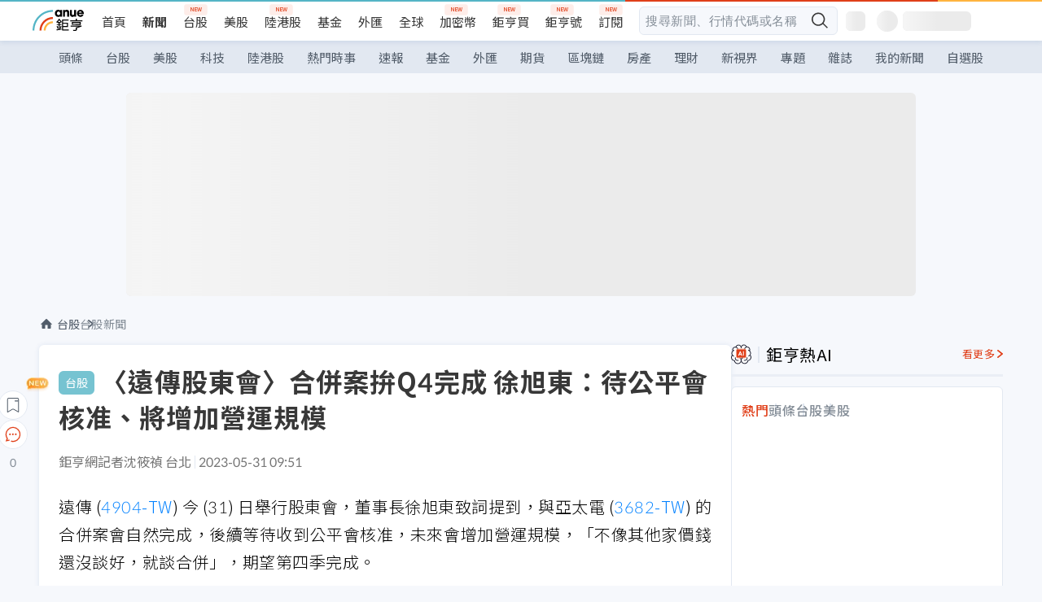

--- FILE ---
content_type: text/html; charset=utf-8
request_url: https://m.cnyes.com/news/id/5197257
body_size: 33278
content:
<!DOCTYPE html><html lang="zh-TW" data-version="4.132.8"><head><meta charSet="utf-8"/><meta name="viewport" content="width=device-width, initial-scale=1, maximum-scale=1, viewport-fit=cover"/><link rel="preload" as="image" href="/assets/icons/search/icon-search-new.svg"/><link rel="preload" as="image" href="/assets/icons/menu/menu.svg"/><link rel="preload" as="image" href="/assets/icons/logo/anue-logo-colorful.svg"/><link rel="preload" as="image" href="/assets/icons/search/search.svg"/><link rel="preload" as="image" href="/assets/icons/breadCrumb/symbol-icon-home.svg"/><link rel="preload" as="image" href="/assets/icons/arrows/arrow-down.svg"/><link rel="preload" as="image" href="https://cimg.cnyes.cool/prod/news/5197541/m/29b35e8020cc4a95a54985da8dcf1b8b.jpg"/><link rel="preload" as="image" href="https://cimg.cnyes.cool/prod/news/5196896/m/abef9fb16cc62e382eb2a4f6b7f29d6f.jpg"/><link rel="preload" as="image" href="/assets/icons/skeleton/empty-image.svg"/><link rel="preload" as="image" href="https://cimg.cnyes.cool/prod/news/5197257/l/6fcfc93802289586fecfa3e9e975158b.jpg" fetchPriority="high"/><link rel="stylesheet" href="/_next/static/css/c03df94de95f38a0.css" data-precedence="next"/><link rel="stylesheet" href="/_next/static/css/f7cc80eb46165eff.css" data-precedence="next"/><link rel="stylesheet" href="/_next/static/css/6d39a5a6298ae190.css" data-precedence="next"/><link rel="stylesheet" href="/_next/static/css/4039ce703448f390.css" data-precedence="next"/><link rel="stylesheet" href="/_next/static/css/8b7963c8de89601f.css" data-precedence="next"/><link rel="stylesheet" href="/_next/static/css/759b945fa817fa3c.css" data-precedence="next"/><link rel="stylesheet" href="/_next/static/css/5773ed180c2eb2e5.css" data-precedence="next"/><link rel="stylesheet" href="/_next/static/css/30d367a73af39db6.css" data-precedence="next"/><link rel="stylesheet" href="/_next/static/css/543dd8f1d20298cf.css" data-precedence="next"/><link rel="stylesheet" href="/_next/static/css/513bfe5edfb6b4d1.css" data-precedence="next"/><link rel="stylesheet" href="/_next/static/css/9f837dd03d448832.css" data-precedence="next"/><link rel="stylesheet" href="/_next/static/css/323628e83134b360.css" data-precedence="next"/><link rel="stylesheet" href="/_next/static/css/bd50bb137f86e3ce.css" data-precedence="next"/><link rel="stylesheet" href="/_next/static/css/1c133bed36662f04.css" data-precedence="next"/><link rel="stylesheet" href="/_next/static/css/02cb430a0dc4ba01.css" data-precedence="next"/><link rel="stylesheet" href="/_next/static/css/46b66030a4177c6e.css" data-precedence="next"/><link rel="stylesheet" href="/_next/static/css/ca2429f3545c5824.css" data-precedence="next"/><link rel="stylesheet" href="/_next/static/css/970fae4e90de993d.css" data-precedence="next"/><link rel="stylesheet" href="/_next/static/css/c40456275ac14497.css" data-precedence="next"/><link rel="stylesheet" href="/_next/static/css/373fd6ea90fa8b66.css" data-precedence="next"/><link rel="stylesheet" href="/_next/static/css/9f913ba69ac29bc9.css" data-precedence="next"/><link rel="stylesheet" href="/_next/static/css/ae2a5c3b23566602.css" data-precedence="next"/><link rel="stylesheet" href="/_next/static/css/7c6be8456fdd5fe3.css" data-precedence="next"/><link rel="stylesheet" href="/_next/static/css/ac4015fcf3665c09.css" data-precedence="next"/><link rel="stylesheet" href="/_next/static/css/c7f6756b9fee5db4.css" data-precedence="next"/><link rel="stylesheet" href="/_next/static/css/cf8914b0fc44633d.css" data-precedence="next"/><link rel="stylesheet" href="/_next/static/css/f169cdc088d50a8b.css" as="style" data-precedence="dynamic"/><link rel="preload" as="script" fetchPriority="low" href="/_next/static/chunks/webpack-c81d099698dbbb0d.js"/><script src="/_next/static/chunks/3a9b4730-185aa910e7af5e8f.js" async=""></script><script src="/_next/static/chunks/2488-55f444711c6562c5.js" async=""></script><script src="/_next/static/chunks/main-app-0b3f48bf1357963b.js" async=""></script><script src="/_next/static/chunks/app/(main)/news/id/%5Bid%5D/loading-60bced378930446c.js" async=""></script><script src="/_next/static/chunks/5934-3d1463657a7941f5.js" async=""></script><script src="/_next/static/chunks/4994-b5ca8ce09bec58c0.js" async=""></script><script src="/_next/static/chunks/8358-ff92edbdf2bb849b.js" async=""></script><script src="/_next/static/chunks/7861-6a579693820ae7bd.js" async=""></script><script src="/_next/static/chunks/5379-f1dafeaac01246fd.js" async=""></script><script src="/_next/static/chunks/8221-3ed5b21b1c906781.js" async=""></script><script src="/_next/static/chunks/8627-e371a37d87d8764f.js" async=""></script><script src="/_next/static/chunks/9612-cc082defc03012d0.js" async=""></script><script src="/_next/static/chunks/5410-11334976667389a8.js" async=""></script><script src="/_next/static/chunks/2055-0d6a28624a5f1bac.js" async=""></script><script src="/_next/static/chunks/3412-384b6afa0906633b.js" async=""></script><script src="/_next/static/chunks/8593-2f08099a882a5557.js" async=""></script><script src="/_next/static/chunks/4874-85b11468a11a041d.js" async=""></script><script src="/_next/static/chunks/3348-e0f78e334193dc6d.js" async=""></script><script src="/_next/static/chunks/app/(main)/news/id/%5Bid%5D/layout-30cf5a19a70f0654.js" async=""></script><script src="/_next/static/chunks/3230-8d0a229af9c20f94.js" async=""></script><script src="/_next/static/chunks/9318-86e792a5437cd1c0.js" async=""></script><script src="/_next/static/chunks/3243-935f6ecbe001f0d5.js" async=""></script><script src="/_next/static/chunks/app/(main)/layout-ad77885ec8513fe5.js" async=""></script><script src="/_next/static/chunks/2066-20fa1ab77fa7d7b2.js" async=""></script><script src="/_next/static/chunks/416-b28b6a5d210e21e9.js" async=""></script><script src="/_next/static/chunks/1319-e6ec1a5de8cc9f50.js" async=""></script><script src="/_next/static/chunks/9002-cf2daa3445f0f491.js" async=""></script><script src="/_next/static/chunks/app/(main)/news/id/%5Bid%5D/page-dae795af67d4ea2d.js" async=""></script><script src="/_next/static/chunks/app/(main)/news/id/%5Bid%5D/error-dc7d024d014269f1.js" async=""></script><script src="/_next/static/chunks/app/(main)/news/id/%5Bid%5D/not-found-c7f5cdf0562f7ea1.js" async=""></script><script async="" src="https://player.svc.litv.tv/v3/ppnio.js"></script><link rel="preload" href="https://player.svc.litv.tv/pixel/liad-pixel.js" as="script"/><link rel="preload" href="https://securepubads.g.doubleclick.net/tag/js/gpt.js" as="script"/><link rel="preload" href="https://tags-assets.mlytics.com/client/tmc.js" as="script"/><link rel="preload" href="https://api.popin.cc/searchbox/cnyes_tw.js" as="script"/><link rel="preload" as="image" href="/assets/icons/carousel/icon-slider-arrow-left-with-round.svg"/><link rel="preload" as="image" href="/assets/icons/carousel/icon-slider-arrow-right-with-round.svg"/><link rel="icon" href="/favicon.png" type="image/png"/><link rel="apple-touch-icon" href="/favicon.png"/><link rel="shortcut icon" href="/favicon.ico" type="image/x-icon"/><link rel="icon" href="/favicon.svg" type="image/svg+xml"/><meta name="theme-color" content="#ffffff"/><title>〈遠傳股東會〉合併案拚Q4完成 徐旭東：待公平會核准、將增加營運規模 | 鉅亨網 - 台股新聞</title><meta name="description" content="遠傳 (4904-TW) 今 (31) 日舉行股東會，董事長徐旭東致詞提到，與亞太電 (3682-TW) 的合併案會自然完成，後續等待收到公平會核准，未來會增加營運規模，「不像其他家價錢還沒談好，就談合併」。"/><meta name="author" content="沈筱禎"/><meta name="keywords" content="遠傳,徐旭東,合併案,電信"/><meta name="category" content="tw_stock"/><meta name="google-play-app" content="app-id=com.cnyes.android"/><meta name="fb:app_id" content="1114465906367715"/><meta name="google-site-verification" content="E8zVZO3O9YAjbBcY0NmGu3q8E_BwxZuR57scScomueI"/><link rel="canonical" href="https://news.cnyes.com/news/id/5197257"/><link rel="alternate" media="only screen and (max-width: 768px)" href="https://news.cnyes.com/news/id/5197257"/><meta name="apple-itunes-app" content="app-id=1071014509"/><meta property="og:title" content="〈遠傳股東會〉合併案拚Q4完成 徐旭東：待公平會核准、將增加營運規模 | 鉅亨網 - 台股新聞"/><meta property="og:description" content="遠傳 (4904-TW) 今 (31) 日舉行股東會，董事長徐旭東致詞提到，與亞太電 (3682-TW) 的合併案會自然完成，後續等待收到公平會核准，未來會增加營運規模，「不像其他家價錢還沒談好，就談合併」。"/><meta property="og:url" content="https://news.cnyes.com/news/id/5197257"/><meta property="og:locale" content="zh_TW"/><meta property="og:image" content="https://cimg.cnyes.cool/prod/news/5197257/m/6fcfc93802289586fecfa3e9e975158b.jpg"/><meta property="og:type" content="article"/><meta property="article:published_time" content="2023/5/31 上午9:51:48"/><meta name="twitter:card" content="summary_large_image"/><meta name="twitter:title" content="〈遠傳股東會〉合併案拚Q4完成 徐旭東：待公平會核准、將增加營運規模 | 鉅亨網 - 台股新聞"/><meta name="twitter:description" content="遠傳 (4904-TW) 今 (31) 日舉行股東會，董事長徐旭東致詞提到，與亞太電 (3682-TW) 的合併案會自然完成，後續等待收到公平會核准，未來會增加營運規模，「不像其他家價錢還沒談好，就談合併」。"/><meta name="twitter:image" content="https://cimg.cnyes.cool/prod/news/5197257/m/6fcfc93802289586fecfa3e9e975158b.jpg"/><link rel="icon" href="/favicon.ico" type="image/x-icon" sizes="16x16"/><link href="https://fonts.googleapis.com/css?family=Lato:300,400,500,700&amp;text=0123456789" rel="stylesheet" type="text/css"/><link href="https://fonts.googleapis.com/css?family=Noto+Sans+TC:300,400,500,700" rel="stylesheet" type="text/css"/><script src="/_next/static/chunks/polyfills-78c92fac7aa8fdd8.js" noModule=""></script>
                              <script>!function(a){var e="https://s.go-mpulse.net/boomerang/",t="addEventListener";if("False"=="True")a.BOOMR_config=a.BOOMR_config||{},a.BOOMR_config.PageParams=a.BOOMR_config.PageParams||{},a.BOOMR_config.PageParams.pci=!0,e="https://s2.go-mpulse.net/boomerang/";if(window.BOOMR_API_key="JLRUV-32R2H-C8NAQ-8NR5Y-SNJ9A",function(){function n(e){a.BOOMR_onload=e&&e.timeStamp||(new Date).getTime()}if(!a.BOOMR||!a.BOOMR.version&&!a.BOOMR.snippetExecuted){a.BOOMR=a.BOOMR||{},a.BOOMR.snippetExecuted=!0;var i,_,o,r=document.createElement("iframe");if(a[t])a[t]("load",n,!1);else if(a.attachEvent)a.attachEvent("onload",n);r.src="javascript:void(0)",r.title="",r.role="presentation",(r.frameElement||r).style.cssText="width:0;height:0;border:0;display:none;",o=document.getElementsByTagName("script")[0],o.parentNode.insertBefore(r,o);try{_=r.contentWindow.document}catch(O){i=document.domain,r.src="javascript:var d=document.open();d.domain='"+i+"';void(0);",_=r.contentWindow.document}_.open()._l=function(){var a=this.createElement("script");if(i)this.domain=i;a.id="boomr-if-as",a.src=e+"JLRUV-32R2H-C8NAQ-8NR5Y-SNJ9A",BOOMR_lstart=(new Date).getTime(),this.body.appendChild(a)},_.write("<bo"+'dy onload="document._l();">'),_.close()}}(),"".length>0)if(a&&"performance"in a&&a.performance&&"function"==typeof a.performance.setResourceTimingBufferSize)a.performance.setResourceTimingBufferSize();!function(){if(BOOMR=a.BOOMR||{},BOOMR.plugins=BOOMR.plugins||{},!BOOMR.plugins.AK){var e=""=="true"?1:0,t="",n="ck733jaxfuxmi2lqhgua-f-c03dd546a-clientnsv4-s.akamaihd.net",i="false"=="true"?2:1,_={"ak.v":"39","ak.cp":"908200","ak.ai":parseInt("581139",10),"ak.ol":"0","ak.cr":10,"ak.ipv":4,"ak.proto":"h2","ak.rid":"d4484ff","ak.r":47370,"ak.a2":e,"ak.m":"b","ak.n":"essl","ak.bpcip":"18.191.189.0","ak.cport":50320,"ak.gh":"23.208.24.68","ak.quicv":"","ak.tlsv":"tls1.3","ak.0rtt":"","ak.0rtt.ed":"","ak.csrc":"-","ak.acc":"","ak.t":"1768962472","ak.ak":"hOBiQwZUYzCg5VSAfCLimQ==[base64]/hGS4aUT5llrU6Hy0W9nJmMHOEEQ96OO79JvhPnOXTQ4y4zlPoImq0ohdUw=","ak.pv":"56","ak.dpoabenc":"","ak.tf":i};if(""!==t)_["ak.ruds"]=t;var o={i:!1,av:function(e){var t="http.initiator";if(e&&(!e[t]||"spa_hard"===e[t]))_["ak.feo"]=void 0!==a.aFeoApplied?1:0,BOOMR.addVar(_)},rv:function(){var a=["ak.bpcip","ak.cport","ak.cr","ak.csrc","ak.gh","ak.ipv","ak.m","ak.n","ak.ol","ak.proto","ak.quicv","ak.tlsv","ak.0rtt","ak.0rtt.ed","ak.r","ak.acc","ak.t","ak.tf"];BOOMR.removeVar(a)}};BOOMR.plugins.AK={akVars:_,akDNSPreFetchDomain:n,init:function(){if(!o.i){var a=BOOMR.subscribe;a("before_beacon",o.av,null,null),a("onbeacon",o.rv,null,null),o.i=!0}return this},is_complete:function(){return!0}}}}()}(window);</script></head><body class="b1nl46oh"><script>(self.__next_s=self.__next_s||[]).push([0,{"children":"\n              var googletag = googletag || {};\n              googletag.cmd = googletag.cmd || [];\n            "}])</script><script>(self.__next_s=self.__next_s||[]).push(["https://securepubads.g.doubleclick.net/tag/js/gpt.js",{"async":true,"id":"gpt-script"}])</script><header id="anue-header" class="c1ybci1p"><div class="d1nias15"><div class="desktop-header have-shadow"><header class="huepua3"><div class="c1l52at7"><a href="https://www.cnyes.com" class="lgi1m7w"></a><ul class="cl3pwmo"><li class="c1hb2kgr"><a href="https://www.cnyes.com" target="_self" rel="noopener noreferrer" class="a18jyayu" style="--a18jyayu-0:400;--a18jyayu-1:400">首頁</a></li><li class="c1hb2kgr"><a href="https://news.cnyes.com/news/cat/headline" target="_self" rel="noopener noreferrer" class="current a18jyayu" style="--a18jyayu-0:400;--a18jyayu-1:700">新聞</a></li><li class="c1hb2kgr"><a href="https://www.cnyes.com/twstock" target="_self" rel="noopener noreferrer" class="new a18jyayu" style="--a18jyayu-0:400;--a18jyayu-1:400">台股</a></li><li class="c1hb2kgr"><a href="https://www.cnyes.com/usstock" target="_self" rel="noopener noreferrer" class="a18jyayu" style="--a18jyayu-0:400;--a18jyayu-1:400">美股</a></li><li class="c1hb2kgr"><a href="https://www.cnyes.com/hkstock" target="_self" rel="noopener noreferrer" class="new a18jyayu" style="--a18jyayu-0:400;--a18jyayu-1:400">陸港股</a></li><li class="c1hb2kgr"><a href="https://fund.cnyes.com" target="_self" rel="noopener noreferrer" class="a18jyayu" style="--a18jyayu-0:400;--a18jyayu-1:400">基金</a></li><li class="c1hb2kgr"><a href="https://www.cnyes.com/forex" target="_self" rel="noopener noreferrer" class="a18jyayu" style="--a18jyayu-0:400;--a18jyayu-1:400">外匯</a></li><li class="c1hb2kgr"><a href="https://invest.cnyes.com/indices/major" target="_self" rel="noopener noreferrer" class="a18jyayu" style="--a18jyayu-0:400;--a18jyayu-1:400">全球</a></li><li class="c1hb2kgr"><a href="https://crypto.cnyes.com" target="_self" rel="noopener noreferrer" class="new a18jyayu" style="--a18jyayu-0:400;--a18jyayu-1:400">加密幣</a></li><li class="c1hb2kgr"><a href="https://anuefund.tw/768tv" target="_self" rel="noopener noreferrer" class="new a18jyayu" style="--a18jyayu-0:400;--a18jyayu-1:400">鉅亨買</a></li><li class="c1hb2kgr"><a href="https://hao.cnyes.com?utm_source=cnyes&amp;utm_medium=nav" target="_self" rel="noopener noreferrer" class="new a18jyayu" style="--a18jyayu-0:400;--a18jyayu-1:400">鉅亨號</a></li><li class="c1hb2kgr"><a href="https://www.cnyes.com/anuestore" target="_self" rel="noopener noreferrer" class="new a18jyayu" style="--a18jyayu-0:400;--a18jyayu-1:400">訂閱</a></li></ul><div class="s1vyna59"><div class="vz68neb"><div class="c3g6gi"><div class="c1qetjgo"><input type="search" placeholder="搜尋新聞、行情代碼或名稱" class="desktop iz28ylr"/><div class="b1pm9kik"><img alt="search icon" src="/assets/icons/search/icon-search-new.svg" class="search desktop i8fpj51" width="24" height="24"/></div></div></div><div class="ruswah8"><div class="c1foi1fo"><div class="s10t8so0"></div></div></div></div></div><div class="irxd8om"><!--$--><!--$!--><template data-dgst="BAILOUT_TO_CLIENT_SIDE_RENDERING"></template><span aria-live="polite" aria-busy="true"><span class="react-loading-skeleton" style="width:24px;height:24px;border-radius:6px">‌</span><br/></span><!--/$--><!--/$--><!--$--><!--$!--><template data-dgst="BAILOUT_TO_CLIENT_SIDE_RENDERING"></template><div class="b7b7oug"><span aria-live="polite" aria-busy="true"><span class="react-loading-skeleton" style="margin-right:6px;width:26px;height:26px;border-radius:50%">‌</span><br/></span><span aria-live="polite" aria-busy="true"><span class="react-loading-skeleton" style="width:84px;height:24px;border-radius:6px">‌</span><br/></span></div><!--/$--><!--/$--></div></div></header><div height="40" class="v1x160j6" style="--v1x160j6-0:#e2e8f1;--v1x160j6-1:40px"><ul class="c1n5hs9b" style="--c1n5hs9b-0:#e2e8f1;--c1n5hs9b-1:40px"><li class="tn6a5v3" style="--tn6a5v3-0:#515c69;--tn6a5v3-1:transparent"><a href="/news/cat/headline">頭條</a></li><li class="tn6a5v3" style="--tn6a5v3-0:#515c69;--tn6a5v3-1:transparent"><a href="/news/cat/tw_stock">台股</a></li><li class="tn6a5v3" style="--tn6a5v3-0:#515c69;--tn6a5v3-1:transparent"><a href="/news/cat/wd_stock">美股</a></li><li class="tn6a5v3" style="--tn6a5v3-0:#515c69;--tn6a5v3-1:transparent"><a href="/news/cat/tech">科技</a></li><li class="tn6a5v3" style="--tn6a5v3-0:#515c69;--tn6a5v3-1:transparent"><a href="/news/cat/cn_stock">陸港股</a></li><li class="tn6a5v3" style="--tn6a5v3-0:#515c69;--tn6a5v3-1:transparent"><a href="/poptopic">熱門時事</a></li><li class="tn6a5v3" style="--tn6a5v3-0:#515c69;--tn6a5v3-1:transparent"><a href="/news/cat/anue_live">速報</a></li><li class="tn6a5v3" style="--tn6a5v3-0:#515c69;--tn6a5v3-1:transparent"><a href="/news/cat/fund">基金</a></li><li class="tn6a5v3" style="--tn6a5v3-0:#515c69;--tn6a5v3-1:transparent"><a href="/news/cat/forex">外匯</a></li><li class="tn6a5v3" style="--tn6a5v3-0:#515c69;--tn6a5v3-1:transparent"><a href="/news/cat/future">期貨</a></li><li class="tn6a5v3" style="--tn6a5v3-0:#515c69;--tn6a5v3-1:transparent"><a href="/news/cat/bc">區塊鏈</a></li><li class="tn6a5v3" style="--tn6a5v3-0:#515c69;--tn6a5v3-1:transparent"><a href="/news/cat/cnyeshouse">房產</a></li><li class="tn6a5v3" style="--tn6a5v3-0:#515c69;--tn6a5v3-1:transparent"><a href="/news/cat/tw_money">理財</a></li><li class="tn6a5v3" style="--tn6a5v3-0:#515c69;--tn6a5v3-1:transparent"><a href="/news/cat/celebrity_area">新視界</a></li><li class="tn6a5v3" style="--tn6a5v3-0:#515c69;--tn6a5v3-1:transparent"><a href="https://news.cnyes.com/projects">專題</a></li><li class="tn6a5v3" style="--tn6a5v3-0:#515c69;--tn6a5v3-1:transparent"><a href="/news/cat/mag">雜誌</a></li><li class="tn6a5v3" style="--tn6a5v3-0:#515c69;--tn6a5v3-1:transparent"><a href="/member/mytag/all">我的新聞</a></li><li class="tn6a5v3" style="--tn6a5v3-0:#515c69;--tn6a5v3-1:transparent"><a href="https://www.cnyes.com/member/portfolios">自選股</a></li></ul></div></div></div><div class="m3qvebg"><div class="mobile-header"><section class="c1s8zsce"><img alt="menu-icon" src="/assets/icons/menu/menu.svg" height="18" width="18" class="iwjyq0j"/><div class="mdxlrjx"><div class="lvsnr77"><a class="l160ibr3" href="/news/cat/headline"><img alt="anue logo" src="/assets/icons/logo/anue-logo-colorful.svg" height="30" width="70"/></a></div><div class="rti3r0y"><a href="https://campaign.cnyes.com/topics/LegacyAcademy/?utm_source=mweb&amp;utm_medium=anuebuy" target="_blank" rel="noopener noreferrer" data-global-ga-category="Header" data-global-ga-action="click" data-global-ga-label="鉅亨傳承學院" class="mapmbvj"><img src="/assets/icons/header/symbol-icon-ye-sclub.png" alt="鉅亨傳承學院" title="https://campaign.cnyes.com/topics/LegacyAcademy/?utm_source=mweb&amp;utm_medium=anuebuy" width="24" height="24" loading="lazy"/></a><a href="https://hao.cnyes.com/" data-global-ga-category="Header" data-global-ga-action="click" data-global-ga-label="鉅亨號" class="mapmbvj"><img src="/assets/icons/header/hao.png" alt="鉅亨號" title="https://hao.cnyes.com" width="24" height="24" loading="lazy"/></a><a href="https://campaign.cnyes.com/topics/anuecrypto/?utm_source=mobile&amp;utm_medium=header" target="_blank" rel="noopener noreferrer" data-global-ga-category="Header" data-global-ga-action="click" data-global-ga-label="鉅亨買幣" class="mapmbvj"><img src="/assets/icons/header/crypto.png" alt="鉅亨買幣" title="https://campaign.cnyes.com/topics/anuecrypto/?utm_source=mobile&amp;utm_medium=header" width="24" height="24" loading="lazy"/></a><a href="https://www.cnyes.com/events" target="_self" class="c1ni1sin"><svg width="24" height="24" viewBox="0 0 24 24" style="overflow:initial"><g stroke="#383838" stroke-width="1" fill="none" fill-rule="evenodd"><g fill="#fff"><path id="bell" d="M12 4.222a6.433 6.433 0 0 1 6.429 6.663l-.133 3.708 1.132 1.94a2 2 0 0 1-1.399 2.98l-1.585.265c-2.942.49-5.946.49-8.888 0l-1.585-.264a2 2 0 0 1-1.4-2.98l1.133-1.941-.133-3.708A6.433 6.433 0 0 1 12 4.222z"></path><path d="M9.778 19.778a2.222 2.222 0 0 0 4.444 0M10.519 4.445v-.964a1.481 1.481 0 0 1 2.962 0v1.022"></path></g></g></svg></a><!--$!--><template data-dgst="BAILOUT_TO_CLIENT_SIDE_RENDERING"></template><!--/$--></div></div><img alt="search icon" src="/assets/icons/search/search.svg" width="18" height="18" class="s3icxza"/></section></div></div></header><div id=""><div class="a133dm9s"><div id="div-gpt-ad-cnyes_news_inside_all_top" class="a1mzdm1v" style="--a1mzdm1v-0:970px;--a1mzdm1v-1:250px;--a1mzdm1v-2:970px;--a1mzdm1v-3:250px;--a1mzdm1v-4:24px;--a1mzdm1v-5:24px;--a1mzdm1v-6:auto;--a1mzdm1v-7:auto"><span aria-live="polite" aria-busy="true"><span class="react-loading-skeleton" style="border-radius:6px;width:100%;height:100%">‌</span><br/></span></div></div><main class="v1hm61vt"><div class="c9ky432"><!--$?--><template id="B:0"></template><div class="b1xk4ycj"><img src="/assets/icons/breadCrumb/symbol-icon-home.svg" alt="home-icon" class="hjeu68v"/><div class="b1jrbpvn"><span aria-live="polite" aria-busy="true"><span class="react-loading-skeleton" style="width:50px;height:14px;border-radius:6px">‌</span><br/></span><span aria-live="polite" aria-busy="true"><span class="react-loading-skeleton" style="width:80px;height:14px;border-radius:6px">‌</span><br/></span></div></div><article class="a1bro7my"><section class="t1t26qd"><span class="c8mpa8a"></span><span aria-live="polite" aria-busy="true"><span class="react-loading-skeleton" style="width:300px;height:32px;border-radius:6px">‌</span><br/></span></section><div class="acvel4f"><span aria-live="polite" aria-busy="true"><span class="react-loading-skeleton" style="width:200px;height:16px;border-radius:6px">‌</span><br/></span></div><div class="c15w71un"><span aria-live="polite" aria-busy="true"><span class="react-loading-skeleton" style="width:100%;height:300px;border-radius:6px">‌</span><br/></span></div></article><!--/$--></div><aside class="vinw7c5" style="--vinw7c5-0:35px"><div id="aside" class="c6vqgdx"><!--$--><div id="div-gpt-ad-aside-banner-top" class="a1mzdm1v" style="--a1mzdm1v-0:100%;--a1mzdm1v-1:100%;--a1mzdm1v-2:300px;--a1mzdm1v-3:600px;--a1mzdm1v-4:0;--a1mzdm1v-5:0;--a1mzdm1v-6:auto;--a1mzdm1v-7:auto"><span aria-live="polite" aria-busy="true"><span class="react-loading-skeleton" style="width:100%;height:100%;border-radius:6px">‌</span><br/></span></div><!--/$--><section class="section-aside-container ck1jcsm" style="--ck1jcsm-2:32px 0 16px"><div class="section-aside-wrapper c106polj"><img alt="section icon" loading="lazy" width="25" height="25" decoding="async" data-nimg="1" class="icon" style="color:transparent" src="/assets/icons/icon-ai.svg"/><h3>鉅亨熱AI</h3><a href="/news/cat/hotai" target="_blank" class="l1q6lkcx">看更多</a></div><div class="c1iqrcew"><div class="c7l1g0s" style="--c7l1g0s-0:385px;--c7l1g0s-1:345px"><ul class="tn3hsof"><li class="active t1pva50s">熱門</li><li class="t1pva50s">頭條</li><li class="t1pva50s">台股</li><li class="t1pva50s">美股</li></ul><main class="c1k3idnr"><h1 class="h1hpe582"><span class="cjeph51">...</span><span class="ctz40ky"></span></h1></main></div></div></section><section class="section-aside-container ck1jcsm" style="--ck1jcsm-2:32px 0 16px"><div class="section-aside-wrapper c106polj"><img alt="section icon" loading="lazy" width="25" height="25" decoding="async" data-nimg="1" class="icon" style="color:transparent" src="/assets/icons/popularRank.svg"/><h3>人氣排行</h3><a href="https://news.cnyes.com/trending" target="_self" class="l1q6lkcx">看更多</a></div><div class="c1s8549x"><ul class="tn3hsof"><li class="active t1pva50s">總覽</li><li class="t1pva50s">台股</li><li class="t1pva50s">美股</li></ul><div class="i8whfcm"><div style="background-image:url(https://cimg.cnyes.cool/prod/news/6316911/m/12dd93bacb83f837aaa8afbacc0fe1f2.jpg)" class="pfzmrd0"></div></div><a title="〈美股盤後〉恐慌指數VIX飆升 道瓊狂瀉超870點 台積電ADR挫約4.5%" color="#ddbe43" class="pmvb4k5" style="--pmvb4k5-0:#ddbe43" href="/news/id/6316911"><i>1.</i><p font-size="16" class="p1uv3ykh" style="--p1uv3ykh-0:16px;--p1uv3ykh-1:1.6">〈美股盤後〉恐慌指數VIX飆升 道瓊狂瀉超870點 台積電ADR挫約4.5%</p></a><a title="〈台股盤前要聞〉鴻海廣宇入股 Magnax、去年外銷訂單突破7000億美元、英業達上調資本支出" color="#b1bed0" class="pmvb4k5" style="--pmvb4k5-0:#b1bed0" href="/news/id/6316860"><i>2.</i><p font-size="16" class="p1uv3ykh" style="--p1uv3ykh-0:16px;--p1uv3ykh-1:1.6">〈台股盤前要聞〉鴻海廣宇入股 Magnax、去年外銷訂單突破7000億美元、英業達上調資本支出</p></a><a title="若將美股債券「武器化」美國將面臨多大風險？" color="#d18552" class="pmvb4k5" style="--pmvb4k5-0:#d18552" href="/news/id/6316962"><i>3.</i><p font-size="16" class="p1uv3ykh" style="--p1uv3ykh-0:16px;--p1uv3ykh-1:1.6">若將美股債券「武器化」美國將面臨多大風險？</p></a><div class="p1hxxh6l"><div id="div-gpt-ad-cnyes_news_inside_native_Right2" class="a1mzdm1v" style="--a1mzdm1v-0:100%;--a1mzdm1v-1:100%;--a1mzdm1v-2:none;--a1mzdm1v-3:none;--a1mzdm1v-4:0;--a1mzdm1v-5:0;--a1mzdm1v-6:auto;--a1mzdm1v-7:auto"><span aria-live="polite" aria-busy="true"><span class="react-loading-skeleton" style="width:100%;height:100%;border-radius:6px">‌</span><br/></span></div></div><a title="美最高法院裁決成變數 川普格陵蘭關稅威脅恐生變" color="#848d97" class="pmvb4k5" style="--pmvb4k5-0:#848d97" href="/news/id/6316825"><i>4.</i><p font-size="16" class="p1uv3ykh" style="--p1uv3ykh-0:16px;--p1uv3ykh-1:1.6">美最高法院裁決成變數 川普格陵蘭關稅威脅恐生變</p></a><a title="從美國優先到全球治理？川普達沃斯論壇強勢登場 將掀全球新秩序風暴" color="#848d97" class="pmvb4k5" style="--pmvb4k5-0:#848d97" href="/news/id/6316801"><i>5.</i><p font-size="16" class="p1uv3ykh" style="--p1uv3ykh-0:16px;--p1uv3ykh-1:1.6">從美國優先到全球治理？川普達沃斯論壇強勢登場 將掀全球新秩序風暴</p></a></div></section><div class="vanmi0l"><span aria-live="polite" aria-busy="true"><span class="react-loading-skeleton" style="border-radius:6px;width:100%;height:103.5px">‌</span><br/></span></div><section class="section-aside-container c1jod995" style="--c1jod995-2:32px 0 16px"><div class="section-aside-wrapper c106polj"><img alt="section icon" loading="lazy" width="25" height="25" decoding="async" data-nimg="1" class="icon" style="color:transparent" src="/assets/icons/editorChoose.svg"/><h3>主編精選</h3><a href="/news/cat/news24h" target="_self" class="l1q6lkcx">看更多</a></div><div class="news24h-list ch84ijz"></div></section><section class="b13nyf8m"><div id="div-gpt-ad-aside-banner-mid" class="a1mzdm1v" style="--a1mzdm1v-0:300px;--a1mzdm1v-1:600px;--a1mzdm1v-2:300px;--a1mzdm1v-3:600px;--a1mzdm1v-4:0;--a1mzdm1v-5:0;--a1mzdm1v-6:auto;--a1mzdm1v-7:auto"><span aria-live="polite" aria-busy="true"><span class="react-loading-skeleton" style="border-radius:6px;width:100%;height:100%">‌</span><br/></span></div></section><section class="section-aside-container c1jod995" style="--c1jod995-2:32px 0 16px"><div class="section-aside-wrapper c106polj"><img alt="section icon" loading="lazy" width="25" height="25" decoding="async" data-nimg="1" class="icon" style="color:transparent" src="/assets/icons/anue-lecture.svg"/><h3>鉅亨講座</h3><a href="https://www.cnyes.com/events" target="_self" class="l1q6lkcx">看更多</a></div><div class="c13k14ni"><ul class="tn3hsof"><li class="active t1pva50s">講座</li><li class="t1pva50s">公告</li></ul><ul class="l1y84pl8"></ul></div></section><div class="wo6or09"><section class="section-aside-container ck1jcsm" style="--ck1jcsm-2:32px 0 16px"><div class="section-aside-wrapper c106polj"><img alt="section icon" loading="lazy" width="25" height="25" decoding="async" data-nimg="1" class="icon" style="color:transparent" src="/assets/icons/pop-topic.svg"/><h3>熱門時事</h3><a href="/poptopic" target="_self" class="l1q6lkcx">看更多</a></div><div class="c1yrx6jy"><div><div class="t1bfkwjz" style="--t1bfkwjz-0:18px"><span aria-live="polite" aria-busy="true"><span class="react-loading-skeleton" style="width:26px;height:26px;border-radius:50%">‌</span><br/></span><div class="cwktnue"><span aria-live="polite" aria-busy="true"><span class="react-loading-skeleton" style="width:170px;height:29px;border-radius:6px">‌</span><br/></span></div></div><div class="cdvskaj" style="--cdvskaj-0:0;--cdvskaj-1:6px"><div class="csbqhi5"><span aria-live="polite" aria-busy="true"><span class="react-loading-skeleton" style="width:10px;height:10px;border-radius:50%">‌</span><br/></span><div class="c8xlkjx" style="--c8xlkjx-0:8px;--c8xlkjx-1:10px;--c8xlkjx-2:60px"><span aria-live="polite" aria-busy="true"><span class="react-loading-skeleton" style="width:40px;height:17px;border-radius:6px">‌</span><br/></span><h3 class="tgkyo5n"><span aria-live="polite" aria-busy="true"><span class="react-loading-skeleton" style="width:100%;height:17px;border-radius:6px">‌</span><br/></span></h3></div></div><div class="csbqhi5"><span aria-live="polite" aria-busy="true"><span class="react-loading-skeleton" style="width:10px;height:10px;border-radius:50%">‌</span><br/></span><div class="c8xlkjx" style="--c8xlkjx-0:8px;--c8xlkjx-1:10px;--c8xlkjx-2:60px"><span aria-live="polite" aria-busy="true"><span class="react-loading-skeleton" style="width:40px;height:17px;border-radius:6px">‌</span><br/></span><h3 class="tgkyo5n"><span aria-live="polite" aria-busy="true"><span class="react-loading-skeleton" style="width:100%;height:17px;border-radius:6px">‌</span><br/></span></h3></div></div><div class="l189vxqo" style="--l189vxqo-0:9px"></div></div></div><div><div class="t1bfkwjz" style="--t1bfkwjz-0:18px"><span aria-live="polite" aria-busy="true"><span class="react-loading-skeleton" style="width:26px;height:26px;border-radius:50%">‌</span><br/></span><div class="cwktnue"><span aria-live="polite" aria-busy="true"><span class="react-loading-skeleton" style="width:170px;height:29px;border-radius:6px">‌</span><br/></span></div></div><div class="cdvskaj" style="--cdvskaj-0:0;--cdvskaj-1:6px"><div class="csbqhi5"><span aria-live="polite" aria-busy="true"><span class="react-loading-skeleton" style="width:10px;height:10px;border-radius:50%">‌</span><br/></span><div class="c8xlkjx" style="--c8xlkjx-0:8px;--c8xlkjx-1:10px;--c8xlkjx-2:60px"><span aria-live="polite" aria-busy="true"><span class="react-loading-skeleton" style="width:40px;height:17px;border-radius:6px">‌</span><br/></span><h3 class="tgkyo5n"><span aria-live="polite" aria-busy="true"><span class="react-loading-skeleton" style="width:100%;height:17px;border-radius:6px">‌</span><br/></span></h3></div></div><div class="csbqhi5"><span aria-live="polite" aria-busy="true"><span class="react-loading-skeleton" style="width:10px;height:10px;border-radius:50%">‌</span><br/></span><div class="c8xlkjx" style="--c8xlkjx-0:8px;--c8xlkjx-1:10px;--c8xlkjx-2:60px"><span aria-live="polite" aria-busy="true"><span class="react-loading-skeleton" style="width:40px;height:17px;border-radius:6px">‌</span><br/></span><h3 class="tgkyo5n"><span aria-live="polite" aria-busy="true"><span class="react-loading-skeleton" style="width:100%;height:17px;border-radius:6px">‌</span><br/></span></h3></div></div><div class="l189vxqo" style="--l189vxqo-0:9px"></div></div></div></div></section></div><div class="vanmi0l"><span aria-live="polite" aria-busy="true"><span class="react-loading-skeleton" style="border-radius:6px;width:100%;height:103.5px">‌</span><br/></span></div><section class="section-aside-container c1jod995" style="--c1jod995-2:32px 0 16px"><div class="section-aside-wrapper c106polj"><img alt="section icon" loading="lazy" width="25" height="25" decoding="async" data-nimg="1" class="icon" style="color:transparent" src="/assets/icons/section-fund.svg"/><h3>鉅亨熱基金</h3><a href="https://fund.cnyes.com" target="_blank" class="l1q6lkcx">看更多</a></div><div class="viq69dn"><ul class="t1cgh5qm"><li class="active t1t6yq1z">基金亮點</li><li class="t1t6yq1z">主題熱議</li></ul><nav class="n6yqcst"><ul class="sub-tab"><li class="tab active">近期亮點</li><li class="tab">熱門自選</li></ul><span class="tabs-selector ci912hr"><button class="active l1fii4wo"><span>月</span></button><button class="m1gv1aw8">更多</button></span></nav><ul class="uzs5x9h"><div class="di89ht1"><span aria-live="polite" aria-busy="true"><span class="react-loading-skeleton" style="width:100%;height:54px;border-radius:6px">‌</span><br/></span></div><div class="di89ht1"><span aria-live="polite" aria-busy="true"><span class="react-loading-skeleton" style="width:100%;height:54px;border-radius:6px">‌</span><br/></span></div><div class="di89ht1"><span aria-live="polite" aria-busy="true"><span class="react-loading-skeleton" style="width:100%;height:54px;border-radius:6px">‌</span><br/></span></div><div class="di89ht1"><span aria-live="polite" aria-busy="true"><span class="react-loading-skeleton" style="width:100%;height:54px;border-radius:6px">‌</span><br/></span></div><div class="time">--</div></ul></div></section><div id="div-gpt-ad-aside-banner-bottom" class="a1mzdm1v" style="--a1mzdm1v-0:300px;--a1mzdm1v-1:250px;--a1mzdm1v-2:300px;--a1mzdm1v-3:250px;--a1mzdm1v-4:0;--a1mzdm1v-5:0;--a1mzdm1v-6:auto;--a1mzdm1v-7:auto"><span aria-live="polite" aria-busy="true"><span class="react-loading-skeleton" style="border-radius:6px;width:100%;height:100%">‌</span><br/></span></div><div id="NewsFeatureReport" class="wo6or09"><section class="c1axdy7y"><div class="t1f8ue4o"><span aria-live="polite" aria-busy="true"><span class="react-loading-skeleton" style="height:38px;border-radius:6px">‌</span><br/></span></div><div class="i6t8yrg"><span aria-live="polite" aria-busy="true"><span class="react-loading-skeleton" style="height:274px;border-radius:6px">‌</span><br/></span></div><div class="ffa96yr"><span aria-live="polite" aria-busy="true"><span class="react-loading-skeleton" style="height:6px;border-radius:6px">‌</span><br/></span></div></section></div><!--$!--><template data-dgst="BAILOUT_TO_CLIENT_SIDE_RENDERING"></template><!--/$--><section class="section-aside-container c1jod995" style="--c1jod995-2:32px 0 16px"><div class="section-aside-wrapper c106polj"><img alt="section icon" loading="lazy" width="25" height="25" decoding="async" data-nimg="1" class="icon" style="color:transparent" src="/assets/icons/symbol-card-side-icon.svg"/><h3>熱門排行</h3><a href="/member/rankinglist" target="_blank" class="l1q6lkcx">看更多</a></div><div class="v3japm9"><ul class="t1cgh5qm"><li class="active t1t6yq1z">熱門追蹤</li><li class="t1t6yq1z">熱門收藏</li></ul><nav class="n6eygn3"><ul class="sub-tab"><li class="tab active">標籤</li><li class="tab">時事</li></ul></nav><div class="lyggs4f"><!--$--><!--$!--><template data-dgst="BAILOUT_TO_CLIENT_SIDE_RENDERING"></template><div class="h1paadp4" style="--h1paadp4-0:0px"><div class="hiir0tf" style="--hiir0tf-0:repeat(3, 1fr);--hiir0tf-1:repeat(1, 1fr)"><div class="c1toysbd"><div class="h14yock2"><span aria-live="polite" aria-busy="true"><span class="react-loading-skeleton" style="width:34px;height:24px;border-radius:6px">‌</span><br/></span></div><div class="h19tdhzl"><p><span aria-live="polite" aria-busy="true"><span class="react-loading-skeleton" style="width:180px;height:28px;border-radius:6px">‌</span><br/></span></p><span aria-live="polite" aria-busy="true"><span class="react-loading-skeleton" style="width:64px;height:28px;border-radius:6px">‌</span><br/></span></div></div><div class="c1toysbd"><div class="h14yock2"><span aria-live="polite" aria-busy="true"><span class="react-loading-skeleton" style="width:34px;height:24px;border-radius:6px">‌</span><br/></span></div><div class="h19tdhzl"><p><span aria-live="polite" aria-busy="true"><span class="react-loading-skeleton" style="width:180px;height:28px;border-radius:6px">‌</span><br/></span></p><span aria-live="polite" aria-busy="true"><span class="react-loading-skeleton" style="width:64px;height:28px;border-radius:6px">‌</span><br/></span></div></div><div class="c1toysbd"><div class="h14yock2"><span aria-live="polite" aria-busy="true"><span class="react-loading-skeleton" style="width:34px;height:24px;border-radius:6px">‌</span><br/></span></div><div class="h19tdhzl"><p><span aria-live="polite" aria-busy="true"><span class="react-loading-skeleton" style="width:180px;height:28px;border-radius:6px">‌</span><br/></span></p><span aria-live="polite" aria-busy="true"><span class="react-loading-skeleton" style="width:64px;height:28px;border-radius:6px">‌</span><br/></span></div></div></div></div><!--/$--><!--/$--></div></div></section><section id="NewsTwStockExpert" class="section-aside-container c1jod995" style="--c1jod995-2:32px 0 16px"><div class="section-aside-wrapper c106polj"><img alt="section icon" loading="lazy" width="25" height="25" decoding="async" data-nimg="1" class="icon" style="color:transparent" src="/assets/icons/twStockExpert.svg"/><h3>台股專家觀點</h3><a href="/news/cat/stock_report" target="_self" class="l1q6lkcx">看更多</a></div><div class="c1q4xm40"></div></section><section id="LogoWallCarouselAside" height="232" class="l8u4wkb" style="--l8u4wkb-0:100%;--l8u4wkb-1:232px"><div class="slide"><div style="width:-2px;height:232px" class="c1txj10r"><div class="carousel"><div class="carousel__body" style="transition:transform 0s;width:200%;height:232px;transform:translateX(-50%)"></div><div class="carousel__arrows"><div class="carousel__arrows__arrow"><img class="carousel__arrows__/assets/icons/carousel/icon-slider-arrow-left-with-round.svg" src="/assets/icons/carousel/icon-slider-arrow-left-with-round.svg" alt="left arrow"/></div><div class="carousel__arrows__arrow"><img class="carousel__arrows__/assets/icons/carousel/icon-slider-arrow-right-with-round.svg" src="/assets/icons/carousel/icon-slider-arrow-right-with-round.svg" alt="right arrow"/></div></div></div></div></div></section><div id="AnueService" class="wo6or09"><section class="c9turoh"><span aria-live="polite" aria-busy="true"><span class="react-loading-skeleton" style="height:38px;border-radius:6px">‌</span><br/></span><div class="cwiqs2w"><div class="nk3ubmv"><span aria-live="polite" aria-busy="true"><span class="react-loading-skeleton" style="height:107px;border-radius:6px">‌</span><br/></span></div><div class="nk3ubmv"><span aria-live="polite" aria-busy="true"><span class="react-loading-skeleton" style="height:107px;border-radius:6px">‌</span><br/></span></div><div class="nxoehow"><span aria-live="polite" aria-busy="true"><span class="react-loading-skeleton" style="height:20px;border-radius:6px">‌</span><br/></span></div><div class="nxoehow"><span aria-live="polite" aria-busy="true"><span class="react-loading-skeleton" style="height:20px;border-radius:6px">‌</span><br/></span></div><div class="nxoehow"><span aria-live="polite" aria-busy="true"><span class="react-loading-skeleton" style="height:20px;border-radius:6px">‌</span><br/></span></div><div class="nxoehow"><span aria-live="polite" aria-busy="true"><span class="react-loading-skeleton" style="height:20px;border-radius:6px">‌</span><br/></span></div></div></section></div><!--$!--><template data-dgst="BAILOUT_TO_CLIENT_SIDE_RENDERING"></template><!--/$--></div></aside></main><div id="div-gpt-ad-cnyes_news_inside_bottom_728*90" class="a1mzdm1v" style="--a1mzdm1v-0:728px;--a1mzdm1v-1:90px;--a1mzdm1v-2:728px;--a1mzdm1v-3:90px;--a1mzdm1v-4:24px;--a1mzdm1v-5:24px;--a1mzdm1v-6:auto;--a1mzdm1v-7:auto"><span aria-live="polite" aria-busy="true"><span class="react-loading-skeleton" style="border-radius:6px;width:100%;height:100%">‌</span><br/></span></div></div><noscript><iframe src="https://www.googletagmanager.com/ns.html?id=GTM-52N9SQ2" height="0" width="0" style="display:none;visibility:hidden"></iframe></noscript><!--$--><!--$!--><template data-dgst="BAILOUT_TO_CLIENT_SIDE_RENDERING"></template><!--/$--><!--/$--><!--$--><!--$--><div class="c1icadil"><div class="Toastify"></div></div><!--/$--><!--$--><!--/$--><!--$--><div class="fixed-wrapper--m align-center pointer-events-auto c1nqb2so" style="bottom:26px"><!--$!--><template data-dgst="BAILOUT_TO_CLIENT_SIDE_RENDERING"></template><!--/$--></div><!--/$--><!--/$--><script src="/_next/static/chunks/webpack-c81d099698dbbb0d.js" async=""></script><div hidden id="S:0"><section id="bread-crumb" class="w1xblh6d"><img src="/assets/icons/breadCrumb/symbol-icon-home.svg" alt="home-icon" class="lp9mpbn"/><div class="btlhmn6"><a class="b17vyawb" href="/news/cat/tw_stock">台股</a><a class="b17vyawb" href="/news/cat/tw_stock_news">台股新聞</a></div></section><article class="mfxje1x"><section class="t1el8oye"><span class="bzubwch"> <!-- -->台股</span><h1>〈遠傳股東會〉合併案拚Q4完成 徐旭東：待公平會核准、將增加營運規模</h1></section><p class="alr4vq1"><span class="signature">鉅亨網記者沈筱禎 台北</span><span class="separator"></span><time dateTime="2023-05-31T01:51:48.000Z">2023-05-31 09:51</time></p><main id="article-container" class="c1tt5pk2" style="--c1tt5pk2-0:20px"><section style="margin-top:30px"><p>遠傳 (<a href="https://www.cnyes.com/twstock/4904" target="_self" rel="noopener noreferrer" data-ga-target="news" data-ga-event-name="Click_Quote" data-ga-section="News_Article_文中行情" data-ga-click-item="TWS:4904:STOCK:COMMON">4904-TW</a>) 今 (31) 日舉行股東會，董事長徐旭東致詞提到，與亞太電 (<a href="https://www.cnyes.com/twstock/3682" target="_self" rel="noopener noreferrer" data-ga-target="news" data-ga-event-name="Click_Quote" data-ga-section="News_Article_文中行情" data-ga-click-item="TWS:3682:STOCK:COMMON">3682-TW</a>) 的合併案會自然完成，後續等待收到公平會核准，未來會增加營運規模，「不像其他家價錢還沒談好，就談合併」，期望第四季完成。</p></section><p><div class="c1hvmcli"><figure><div class="iirgi4a"><img alt="cover image of news article" fetchPriority="high" decoding="async" data-nimg="fill" class="cr8g41v" style="position:absolute;height:100%;width:100%;left:0;top:0;right:0;bottom:0;color:transparent" src="https://cimg.cnyes.cool/prod/news/5197257/l/6fcfc93802289586fecfa3e9e975158b.jpg"/></div><figcaption class="c1gcnfq1">遠傳股東會。(鉅亨網記者沈筱禎攝)</figcaption></figure></div></p><section style="margin-top:30px">

</section><section style="margin-top:30px"><p>總經理井琪補充，希望 6 月底可以取得公平會的「不禁止結合」處分，若順利取得也代表通過合併案，另外亞太電為上市公司，後續還有證交所、金管會等程序，期望第四季可以完成合併案、訂出合併基準日。</p></section><section>

</section><div id="div-gpt-ad-cnyes_news_article_middle_1" class="a1mzdm1v" style="--a1mzdm1v-0:728px;--a1mzdm1v-1:90px;--a1mzdm1v-2:728px;--a1mzdm1v-3:90px;--a1mzdm1v-4:32px;--a1mzdm1v-5:32px;--a1mzdm1v-6:auto;--a1mzdm1v-7:auto"><span aria-live="polite" aria-busy="true"><span class="react-loading-skeleton" style="border-radius:6px;width:100%;height:100%">‌</span><br/></span></div><section style="margin-top:30px"><p>徐旭東強調，現在合併案正在執行當中，其實很有趣、也很有意義，更重要的是兩家電信公司合併起來，除了增加營運規模外，也會為產業帶來很多變化，並產生很多很好的事情。</p></section><section style="margin-top:30px">

</section><section style="margin-top:30px"><p>他也針對其他電信商合併案提出看法，「不像其他家價錢還沒談好，就談合併」，也不懂新的業務方向，而遠傳與亞太電的合併案則持續進行，目前自然看待這件事情會成，並帶動營運規模增加。</p></section><section style="margin-top:30px">

</section><section style="margin-top:30px"><p>遠傳去年營收、EBITDA 創 5 年來新高，徐旭東表示，去年受到新冠疫情影響，儘管經濟放緩，但在總經理帶領經營團隊下，有這樣的業績並不容易，而遠傳在合併、技術升級下，整體公司都有成長。</p></section><section style="margin-top:30px">
</section></main><ul class="clz8i2p"><li class="n1gwdimp lbzvk2k"><a href="https://www.anuefund.com/event-site/TWSE?proType=anue&amp;utm_source=cnyes&amp;utm_medium=newspage_bottom_pc&amp;utm_campaign=twstock">美股強，台股更悍！主動選股力求超額報酬！</a></li><li class="l4epuzg">掌握全球財經資訊<a href="http://www.cnyes.com/app/?utm_source=mweb&amp;utm_medium=HamMenuBanner&amp;utm_campaign=fixed&amp;utm_content=entr">點我下載APP</a></li></ul><div class="a1dzn8xb"><div id="div-gpt-ad-cnyes_news_article_bottom" class="a1mzdm1v" style="--a1mzdm1v-0:300px;--a1mzdm1v-1:250px;--a1mzdm1v-2:300px;--a1mzdm1v-3:250px;--a1mzdm1v-4:35px;--a1mzdm1v-5:35px;--a1mzdm1v-6:auto;--a1mzdm1v-7:auto"><span aria-live="polite" aria-busy="true"><span class="react-loading-skeleton" style="border-radius:6px;width:100%;height:100%">‌</span><br/></span></div></div><div></div><div class="c1sy7ax6"><div class="cgwevlv"><h3 class="t1mmzjbz"><div class="t1thwy6j">文章標籤</div></h3></div><div class="t1jl5nqd" style="--t1jl5nqd-0:80px"><a href="https://news.cnyes.com/tag/遠傳" order="0" title="遠傳" class="t1v4wtvw" style="--t1v4wtvw-0:1px solid #e2e8f1;--t1v4wtvw-1:#515c69;--t1v4wtvw-2:15px;--t1v4wtvw-3:8px 12px;--t1v4wtvw-4:white;--t1v4wtvw-5:unset;--t1v4wtvw-6:#1c1e2f;--t1v4wtvw-7:rgba(226, 232, 241, 0.2);"><span>遠傳</span></a><a href="https://news.cnyes.com/tag/徐旭東" order="1" title="徐旭東" class="t1v4wtvw" style="--t1v4wtvw-0:1px solid #e2e8f1;--t1v4wtvw-1:#515c69;--t1v4wtvw-2:15px;--t1v4wtvw-3:8px 12px;--t1v4wtvw-4:white;--t1v4wtvw-5:1;--t1v4wtvw-6:#1c1e2f;--t1v4wtvw-7:rgba(226, 232, 241, 0.2);"><span>徐旭東</span></a><a href="https://news.cnyes.com/tag/合併案" order="2" title="合併案" class="t1v4wtvw" style="--t1v4wtvw-0:1px solid #e2e8f1;--t1v4wtvw-1:#515c69;--t1v4wtvw-2:15px;--t1v4wtvw-3:8px 12px;--t1v4wtvw-4:white;--t1v4wtvw-5:2;--t1v4wtvw-6:#1c1e2f;--t1v4wtvw-7:rgba(226, 232, 241, 0.2);"><span>合併案</span></a><a href="https://news.cnyes.com/tag/電信" order="3" title="電信" class="t1v4wtvw" style="--t1v4wtvw-0:1px solid #e2e8f1;--t1v4wtvw-1:#515c69;--t1v4wtvw-2:15px;--t1v4wtvw-3:8px 12px;--t1v4wtvw-4:white;--t1v4wtvw-5:3;--t1v4wtvw-6:#1c1e2f;--t1v4wtvw-7:rgba(226, 232, 241, 0.2);"><span>電信</span></a><button order="-1" class="wxkvr1v b4lse0s" style="--b4lse0s-0:-1;--b4lse0s-1:none">更多<img alt="arrow-icon" src="/assets/icons/arrows/arrow-down.svg" width="20" height="20" class="ac0gcyf" style="--ac0gcyf-0:0"/></button></div></div><div></div><div class="c37l293"><div class="cgwevlv"><h3 class="t1mmzjbz"><div class="t1thwy6j">相關行情</div></h3><div class="b8b7go7"><a href="https://www.cnyes.com/twstock" class="a1xgyryz">台股首頁</a><a href="https://supr.link/8OHaU" class="a1xgyryz">我要存股</a></div></div><div class="cz9b4vg"><div class="qgnbjuf" style="--qgnbjuf-0:122px"><a href="https://www.cnyes.com/twstock/4904" target="_self" class="s11xqtn4 bqkdmdz" order="0" style="--s11xqtn4-0:unset"><div class="f8lenxc">遠傳<span class="quote-button c6jm2xk" font-size="0" style="--c6jm2xk-0:14px;--c6jm2xk-1:700;--c6jm2xk-2:transparent;--c6jm2xk-3:#206308">89.9</span><span class="quote-button c6jm2xk" font-size="0" style="--c6jm2xk-0:14px;--c6jm2xk-1:normal;--c6jm2xk-2:transparent;--c6jm2xk-3:#206308">-0.44<!-- -->%</span></div></a><a href="https://www.cnyes.com/twstock/3682" target="_self" class="s11xqtn4 bqkdmdz" order="1" style="--s11xqtn4-0:1"><div class="f8lenxc">亞太電<span class="quote-button c6jm2xk" font-size="0" style="--c6jm2xk-0:14px;--c6jm2xk-1:700;--c6jm2xk-2:transparent;--c6jm2xk-3:#515c69"></span><span class="quote-button c6jm2xk" font-size="0" style="--c6jm2xk-0:14px;--c6jm2xk-1:normal;--c6jm2xk-2:transparent;--c6jm2xk-3:#515c69">%</span></div></a><button order="-1" class="b4lse0s" style="--b4lse0s-0:-1;--b4lse0s-1:none">更多<img alt="arrow-icon" src="/assets/icons/arrows/arrow-down.svg" width="20" height="20" class="ac0gcyf" style="--ac0gcyf-0:0"/></button></div></div></div><template id="P:1"></template><div class="c1ciwb2s"><div class="cgwevlv"><h3 class="t1mmzjbz"><div class="t1thwy6j">延伸閱讀</div></h3></div><ul class="l113w4cp"><li><a href="/news/id/5163327">亞太電合併生效日 待通過公平會核准4個月內</a></li><li><a href="/news/id/5163336">本季營運展望佳 ICT業務全年成長10%</a></li><li><a href="/news/id/5172812">遠傳子公司數聯資安看好政府投資額增加 今年營運雙位數成長</a></li><li><a href="/news/id/5173380">遠傳4月、累計獲利續走揚 前4月每股賺1.12元</a></li></ul></div><div class="awm66zm"><section class="section-aside-container c1jod995" style="--c1jod995-2:32px 0 16px"><div class="section-aside-wrapper c106polj"><img alt="section icon" loading="lazy" width="25" height="25" decoding="async" data-nimg="1" class="icon" style="color:transparent" src="/assets/icons/anue-lecture.svg"/><h3>鉅亨講座</h3><a href="https://www.cnyes.com/events" target="_self" class="l1q6lkcx">看更多</a></div><div class="c13k14ni"><ul class="tn3hsof"><li class="active t1pva50s">講座</li><li class="t1pva50s">公告</li></ul><ul class="l1y84pl8"></ul></div></section></div><!--$!--><template data-dgst="BAILOUT_TO_CLIENT_SIDE_RENDERING"></template><!--/$--><!--$!--><template data-dgst="BAILOUT_TO_CLIENT_SIDE_RENDERING"></template><!--/$--><ul class="c1og4zpn"><li class="nndexfk"><p>上一篇</p><div title="泰山經營權變天！龍邦拿下過半董事席次" class="n5ene24"><a href="/news/id/5197541">泰山經營權變天！龍邦拿下過半董事席次</a><img alt="news cover" src="https://cimg.cnyes.cool/prod/news/5197541/m/29b35e8020cc4a95a54985da8dcf1b8b.jpg" width="68" height="48"/></div></li><li class="nndexfk"><p>下一篇</p><div title="〈台股盤前要聞〉黃仁勳站台挺廣達、正淩啖AI商機 今日必看財經新聞" class="n5ene24"><a href="/news/id/5196896">〈台股盤前要聞〉黃仁勳站台挺廣達、正淩啖AI商機 今日必看財經新聞</a><img alt="news cover" src="https://cimg.cnyes.cool/prod/news/5196896/m/abef9fb16cc62e382eb2a4f6b7f29d6f.jpg" width="68" height="48"/></div></li></ul><nav class="s155wao3"><section class="d3jo5cf"><button aria-label="save" class="c1eq60fc" style="--c1eq60fc-0:5px;--c1eq60fc-1:1px solid #e2e8f1;--c1eq60fc-2:auto"><img alt="save" aria-hidden="true" loading="lazy" width="24" height="24" decoding="async" data-nimg="1" style="color:transparent" src="/assets/icons/icon-bookmark.svg"/><img alt="new tip" loading="lazy" width="32" height="19" decoding="async" data-nimg="1" class="new-tip" style="color:transparent" srcSet="/_next/image?url=%2Fassets%2Ficons%2Ficon-new-tip.png&amp;w=32&amp;q=75 1x, /_next/image?url=%2Fassets%2Ficons%2Ficon-new-tip.png&amp;w=64&amp;q=75 2x" src="/_next/image?url=%2Fassets%2Ficons%2Ficon-new-tip.png&amp;w=64&amp;q=75"/></button><div class="bu3viik"><button aria-label="Open chat" class="i1gwm9z5"><img alt="chat-icon" loading="lazy" width="36" height="36" decoding="async" data-nimg="1" style="color:transparent" src="/assets/icons/topBar/icon-chat.svg"/></button>0<button aria-label="Close tooltip" class="cxa19i4"></button></div></section></nav></article><div class="sp7qdyr"><div class="v112bcsk" style="--v112bcsk-0:40px"><div class="_popIn_recommend"></div></div><section id="LiTV"><div id="ppn-Y3ky|Y3k=-0" class="v1kfq88"><span aria-live="polite" aria-busy="true"><span class="react-loading-skeleton" style="height:515px">‌</span><br/></span></div></section><!--$!--><template data-dgst="BAILOUT_TO_CLIENT_SIDE_RENDERING"></template><!--$--><div class="loading-container cqfmgcs" style="--cqfmgcs-0:120px"><div class="l1gvctuw"><div class="s17xtyg0 l6p8o9j"></div><div class="l6p8o9j"></div><div class="l6p8o9j"></div><div class="f1hkyuw9"><div class="b9s3cpy l6p8o9j"></div><div class="b9s3cpy l6p8o9j"></div><div class="b9s3cpy l6p8o9j"></div><div class="b9s3cpy l6p8o9j"></div></div></div><img src="/assets/icons/skeleton/empty-image.svg" alt="Empty" width="90" height="64"/></div><!--/$--><!--/$--><!--$!--><template data-dgst="BAILOUT_TO_CLIENT_SIDE_RENDERING"></template><!--$--><div class="loading-container cqfmgcs" style="--cqfmgcs-0:120px"><div class="l1gvctuw"><div class="s17xtyg0 l6p8o9j"></div><div class="l6p8o9j"></div><div class="l6p8o9j"></div><div class="f1hkyuw9"><div class="b9s3cpy l6p8o9j"></div><div class="b9s3cpy l6p8o9j"></div><div class="b9s3cpy l6p8o9j"></div><div class="b9s3cpy l6p8o9j"></div></div></div><img src="/assets/icons/skeleton/empty-image.svg" alt="Empty" width="90" height="64"/></div><!--/$--><!--/$--></div></div><script>(self.__next_f=self.__next_f||[]).push([0]);self.__next_f.push([2,null])</script><script>self.__next_f.push([1,"1:HL[\"/_next/static/css/c03df94de95f38a0.css\",\"style\"]\n2:HL[\"/_next/static/css/f7cc80eb46165eff.css\",\"style\"]\n3:HL[\"/_next/static/css/6d39a5a6298ae190.css\",\"style\"]\n4:HL[\"/_next/static/css/4039ce703448f390.css\",\"style\"]\n5:HL[\"/_next/static/css/8b7963c8de89601f.css\",\"style\"]\n6:HL[\"/_next/static/css/759b945fa817fa3c.css\",\"style\"]\n7:HL[\"/_next/static/css/5773ed180c2eb2e5.css\",\"style\"]\n8:HL[\"/_next/static/css/30d367a73af39db6.css\",\"style\"]\n9:HL[\"/_next/static/css/543dd8f1d20298cf.css\",\"style\"]\na:HL[\"/_next/static/css/513bfe5edfb6b4d1.css\",\"style\"]\nb:HL[\"/_next/static/css/9f837dd03d448832.css\",\"style\"]\nc:HL[\"/_next/static/css/323628e83134b360.css\",\"style\"]\nd:HL[\"/_next/static/css/bd50bb137f86e3ce.css\",\"style\"]\ne:HL[\"/_next/static/css/1c133bed36662f04.css\",\"style\"]\nf:HL[\"/_next/static/css/02cb430a0dc4ba01.css\",\"style\"]\n10:HL[\"/_next/static/css/46b66030a4177c6e.css\",\"style\"]\n11:HL[\"/_next/static/css/ca2429f3545c5824.css\",\"style\"]\n12:HL[\"/_next/static/css/970fae4e90de993d.css\",\"style\"]\n13:HL[\"/_next/static/css/c40456275ac14497.css\",\"style\"]\n14:HL[\"/_next/static/css/373fd6ea90fa8b66.css\",\"style\"]\n15:HL[\"/_next/static/css/9f913ba69ac29bc9.css\",\"style\"]\n16:HL[\"/_next/static/css/ae2a5c3b23566602.css\",\"style\"]\n17:HL[\"/_next/static/css/7c6be8456fdd5fe3.css\",\"style\"]\n18:HL[\"/_next/static/css/ac4015fcf3665c09.css\",\"style\"]\n19:HL[\"/_next/static/css/c7f6756b9fee5db4.css\",\"style\"]\n"])</script><script>self.__next_f.push([1,"1a:I[25757,[],\"\"]\n1e:I[30546,[\"8583\",\"static/chunks/app/(main)/news/id/%5Bid%5D/loading-60bced378930446c.js\"],\"default\"]\n1f:I[71055,[],\"\"]\n20:I[82735,[],\"\"]\n24:I[37664,[],\"\"]\n25:[]\n"])</script><script>self.__next_f.push([1,"0:[[[\"$\",\"link\",\"0\",{\"rel\":\"stylesheet\",\"href\":\"/_next/static/css/c03df94de95f38a0.css\",\"precedence\":\"next\",\"crossOrigin\":\"$undefined\"}],[\"$\",\"link\",\"1\",{\"rel\":\"stylesheet\",\"href\":\"/_next/static/css/f7cc80eb46165eff.css\",\"precedence\":\"next\",\"crossOrigin\":\"$undefined\"}]],[\"$\",\"$L1a\",null,{\"buildId\":\"WrDFTPFnw0973ZJAp9MRu\",\"assetPrefix\":\"\",\"initialCanonicalUrl\":\"/news/id/5197257\",\"initialTree\":[\"\",{\"children\":[\"(main)\",{\"children\":[\"news\",{\"children\":[\"id\",{\"children\":[[\"id\",\"5197257\",\"d\"],{\"children\":[\"__PAGE__\",{}]}]}]}]}]},\"$undefined\",\"$undefined\",true],\"initialSeedData\":[\"\",{\"children\":[\"(main)\",{\"children\":[\"news\",{\"children\":[\"id\",{\"children\":[[\"id\",\"5197257\",\"d\"],{\"children\":[\"__PAGE__\",{},[[\"$L1b\",\"$L1c\"],null],null]},[\"$L1d\",null],[[[\"$\",\"div\",null,{\"children\":[[\"$\",\"img\",null,{\"src\":\"/assets/icons/breadCrumb/symbol-icon-home.svg\",\"alt\":\"home-icon\",\"className\":\"hjeu68v\"}],[\"$\",\"div\",null,{\"children\":[[\"$\",\"$L1e\",null,{\"width\":50,\"height\":14,\"borderRadius\":6,\"style\":\"$undefined\"}],[\"$\",\"$L1e\",null,{\"width\":80,\"height\":14,\"borderRadius\":6,\"style\":\"$undefined\"}]],\"className\":\"b1jrbpvn\"}]],\"className\":\"b1xk4ycj\"}],[\"$\",\"article\",null,{\"children\":[[\"$\",\"section\",null,{\"children\":[[\"$\",\"span\",null,{\"className\":\"c8mpa8a\"}],[\"$\",\"$L1e\",null,{\"width\":300,\"height\":32,\"borderRadius\":6,\"style\":\"$undefined\"}]],\"className\":\"t1t26qd\"}],[\"$\",\"div\",null,{\"children\":[\"$\",\"$L1e\",null,{\"width\":200,\"height\":16,\"borderRadius\":6,\"style\":\"$undefined\"}],\"className\":\"acvel4f\"}],[\"$\",\"div\",null,{\"children\":[\"$\",\"$L1e\",null,{\"width\":\"100%\",\"height\":300,\"borderRadius\":6,\"style\":\"$undefined\"}],\"className\":\"c15w71un\"}]],\"className\":\"a1bro7my\"}]],[[\"$\",\"link\",\"0\",{\"rel\":\"stylesheet\",\"href\":\"/_next/static/css/cf8914b0fc44633d.css\",\"precedence\":\"next\",\"crossOrigin\":\"$undefined\"}]],[]]]},[\"$\",\"$L1f\",null,{\"parallelRouterKey\":\"children\",\"segmentPath\":[\"children\",\"(main)\",\"children\",\"news\",\"children\",\"id\",\"children\"],\"error\":\"$undefined\",\"errorStyles\":\"$undefined\",\"errorScripts\":\"$undefined\",\"template\":[\"$\",\"$L20\",null,{}],\"templateStyles\":\"$undefined\",\"templateScripts\":\"$undefined\",\"notFound\":\"$undefined\",\"notFoundStyles\":\"$undefined\",\"styles\":[[\"$\",\"link\",\"0\",{\"rel\":\"stylesheet\",\"href\":\"/_next/static/css/759b945fa817fa3c.css\",\"precedence\":\"next\",\"crossOrigin\":\"$undefined\"}],[\"$\",\"link\",\"1\",{\"rel\":\"stylesheet\",\"href\":\"/_next/static/css/5773ed180c2eb2e5.css\",\"precedence\":\"next\",\"crossOrigin\":\"$undefined\"}],[\"$\",\"link\",\"2\",{\"rel\":\"stylesheet\",\"href\":\"/_next/static/css/30d367a73af39db6.css\",\"precedence\":\"next\",\"crossOrigin\":\"$undefined\"}],[\"$\",\"link\",\"3\",{\"rel\":\"stylesheet\",\"href\":\"/_next/static/css/543dd8f1d20298cf.css\",\"precedence\":\"next\",\"crossOrigin\":\"$undefined\"}],[\"$\",\"link\",\"4\",{\"rel\":\"stylesheet\",\"href\":\"/_next/static/css/513bfe5edfb6b4d1.css\",\"precedence\":\"next\",\"crossOrigin\":\"$undefined\"}],[\"$\",\"link\",\"5\",{\"rel\":\"stylesheet\",\"href\":\"/_next/static/css/9f837dd03d448832.css\",\"precedence\":\"next\",\"crossOrigin\":\"$undefined\"}],[\"$\",\"link\",\"6\",{\"rel\":\"stylesheet\",\"href\":\"/_next/static/css/323628e83134b360.css\",\"precedence\":\"next\",\"crossOrigin\":\"$undefined\"}],[\"$\",\"link\",\"7\",{\"rel\":\"stylesheet\",\"href\":\"/_next/static/css/bd50bb137f86e3ce.css\",\"precedence\":\"next\",\"crossOrigin\":\"$undefined\"}],[\"$\",\"link\",\"8\",{\"rel\":\"stylesheet\",\"href\":\"/_next/static/css/1c133bed36662f04.css\",\"precedence\":\"next\",\"crossOrigin\":\"$undefined\"}],[\"$\",\"link\",\"9\",{\"rel\":\"stylesheet\",\"href\":\"/_next/static/css/02cb430a0dc4ba01.css\",\"precedence\":\"next\",\"crossOrigin\":\"$undefined\"}],[\"$\",\"link\",\"10\",{\"rel\":\"stylesheet\",\"href\":\"/_next/static/css/46b66030a4177c6e.css\",\"precedence\":\"next\",\"crossOrigin\":\"$undefined\"}],[\"$\",\"link\",\"11\",{\"rel\":\"stylesheet\",\"href\":\"/_next/static/css/ca2429f3545c5824.css\",\"precedence\":\"next\",\"crossOrigin\":\"$undefined\"}],[\"$\",\"link\",\"12\",{\"rel\":\"stylesheet\",\"href\":\"/_next/static/css/970fae4e90de993d.css\",\"precedence\":\"next\",\"crossOrigin\":\"$undefined\"}],[\"$\",\"link\",\"13\",{\"rel\":\"stylesheet\",\"href\":\"/_next/static/css/c40456275ac14497.css\",\"precedence\":\"next\",\"crossOrigin\":\"$undefined\"}]]}],null]},[\"$\",\"$L1f\",null,{\"parallelRouterKey\":\"children\",\"segmentPath\":[\"children\",\"(main)\",\"children\",\"news\",\"children\"],\"error\":\"$undefined\",\"errorStyles\":\"$undefined\",\"errorScripts\":\"$undefined\",\"template\":[\"$\",\"$L20\",null,{}],\"templateStyles\":\"$undefined\",\"templateScripts\":\"$undefined\",\"notFound\":\"$undefined\",\"notFoundStyles\":\"$undefined\",\"styles\":null}],null]},[\"$L21\",null],null]},[\"$L22\",null],null],\"couldBeIntercepted\":false,\"initialHead\":[false,\"$L23\"],\"globalErrorComponent\":\"$24\",\"missingSlots\":\"$W25\"}]]\n"])</script><script>self.__next_f.push([1,"26:I[15934,[\"5934\",\"static/chunks/5934-3d1463657a7941f5.js\",\"4994\",\"static/chunks/4994-b5ca8ce09bec58c0.js\",\"8358\",\"static/chunks/8358-ff92edbdf2bb849b.js\",\"7861\",\"static/chunks/7861-6a579693820ae7bd.js\",\"5379\",\"static/chunks/5379-f1dafeaac01246fd.js\",\"8221\",\"static/chunks/8221-3ed5b21b1c906781.js\",\"8627\",\"static/chunks/8627-e371a37d87d8764f.js\",\"9612\",\"static/chunks/9612-cc082defc03012d0.js\",\"5410\",\"static/chunks/5410-11334976667389a8.js\",\"2055\",\"static/chunks/2055-0d6a28624a5f1bac.js\",\"3412\",\"static/chunks/3412-384b6afa0906633b.js\",\"8593\",\"static/chunks/8593-2f08099a882a5557.js\",\"4874\",\"static/chunks/4874-85b11468a11a041d.js\",\"3348\",\"static/chunks/3348-e0f78e334193dc6d.js\",\"8101\",\"static/chunks/app/(main)/news/id/%5Bid%5D/layout-30cf5a19a70f0654.js\"],\"\"]\n27:I[36409,[\"5934\",\"static/chunks/5934-3d1463657a7941f5.js\",\"4994\",\"static/chunks/4994-b5ca8ce09bec58c0.js\",\"8358\",\"static/chunks/8358-ff92edbdf2bb849b.js\",\"7861\",\"static/chunks/7861-6a579693820ae7bd.js\",\"5379\",\"static/chunks/5379-f1dafeaac01246fd.js\",\"8221\",\"static/chunks/8221-3ed5b21b1c906781.js\",\"8627\",\"static/chunks/8627-e371a37d87d8764f.js\",\"9612\",\"static/chunks/9612-cc082defc03012d0.js\",\"5410\",\"static/chunks/5410-11334976667389a8.js\",\"2055\",\"static/chunks/2055-0d6a28624a5f1bac.js\",\"3412\",\"static/chunks/3412-384b6afa0906633b.js\",\"8593\",\"static/chunks/8593-2f08099a882a5557.js\",\"4874\",\"static/chunks/4874-85b11468a11a041d.js\",\"3348\",\"static/chunks/3348-e0f78e334193dc6d.js\",\"8101\",\"static/chunks/app/(main)/news/id/%5Bid%5D/layout-30cf5a19a70f0654.js\"],\"default\"]\n28:I[8112,[\"5934\",\"static/chunks/5934-3d1463657a7941f5.js\",\"4994\",\"static/chunks/4994-b5ca8ce09bec58c0.js\",\"8358\",\"static/chunks/8358-ff92edbdf2bb849b.js\",\"7861\",\"static/chunks/7861-6a579693820ae7bd.js\",\"5379\",\"static/chunks/5379-f1dafeaac01246fd.js\",\"8221\",\"static/chunks/8221-3ed5b21b1c906781.js\",\"5410\",\"static/chunks/5410-11334976667389a8.js\",\"3230\",\"static/chunks/3230-8d0a229af9c20f94.js\",\"9318\",\"static/chunks/9318-86e792a5437cd1c0.js\",\"2055\",\"static/chunks/2055-0d6a28624a5f1bac.js\",\"3243\",\"static/c"])</script><script>self.__next_f.push([1,"hunks/3243-935f6ecbe001f0d5.js\",\"4095\",\"static/chunks/app/(main)/layout-ad77885ec8513fe5.js\"],\"default\"]\n29:I[93495,[\"5934\",\"static/chunks/5934-3d1463657a7941f5.js\",\"4994\",\"static/chunks/4994-b5ca8ce09bec58c0.js\",\"8358\",\"static/chunks/8358-ff92edbdf2bb849b.js\",\"7861\",\"static/chunks/7861-6a579693820ae7bd.js\",\"5379\",\"static/chunks/5379-f1dafeaac01246fd.js\",\"8221\",\"static/chunks/8221-3ed5b21b1c906781.js\",\"5410\",\"static/chunks/5410-11334976667389a8.js\",\"3230\",\"static/chunks/3230-8d0a229af9c20f94.js\",\"9318\",\"static/chunks/9318-86e792a5437cd1c0.js\",\"2055\",\"static/chunks/2055-0d6a28624a5f1bac.js\",\"3243\",\"static/chunks/3243-935f6ecbe001f0d5.js\",\"4095\",\"static/chunks/app/(main)/layout-ad77885ec8513fe5.js\"],\"default\"]\n2a:I[26425,[\"5934\",\"static/chunks/5934-3d1463657a7941f5.js\",\"4994\",\"static/chunks/4994-b5ca8ce09bec58c0.js\",\"8358\",\"static/chunks/8358-ff92edbdf2bb849b.js\",\"7861\",\"static/chunks/7861-6a579693820ae7bd.js\",\"5379\",\"static/chunks/5379-f1dafeaac01246fd.js\",\"8221\",\"static/chunks/8221-3ed5b21b1c906781.js\",\"5410\",\"static/chunks/5410-11334976667389a8.js\",\"3230\",\"static/chunks/3230-8d0a229af9c20f94.js\",\"9318\",\"static/chunks/9318-86e792a5437cd1c0.js\",\"2055\",\"static/chunks/2055-0d6a28624a5f1bac.js\",\"3243\",\"static/chunks/3243-935f6ecbe001f0d5.js\",\"4095\",\"static/chunks/app/(main)/layout-ad77885ec8513fe5.js\"],\"default\"]\n2b:I[69942,[\"5934\",\"static/chunks/5934-3d1463657a7941f5.js\",\"4994\",\"static/chunks/4994-b5ca8ce09bec58c0.js\",\"8358\",\"static/chunks/8358-ff92edbdf2bb849b.js\",\"7861\",\"static/chunks/7861-6a579693820ae7bd.js\",\"5379\",\"static/chunks/5379-f1dafeaac01246fd.js\",\"8221\",\"static/chunks/8221-3ed5b21b1c906781.js\",\"5410\",\"static/chunks/5410-11334976667389a8.js\",\"3230\",\"static/chunks/3230-8d0a229af9c20f94.js\",\"9318\",\"static/chunks/9318-86e792a5437cd1c0.js\",\"2055\",\"static/chunks/2055-0d6a28624a5f1bac.js\",\"3243\",\"static/chunks/3243-935f6ecbe001f0d5.js\",\"4095\",\"static/chunks/app/(main)/layout-ad77885ec8513fe5.js\"],\"default\"]\n30:I[60907,[\"5934\",\"static/chunks/5934-3d1463657a7941f5.js\",\"4994\",\"static/chunks/4994-b5ca8ce09bec58c0."])</script><script>self.__next_f.push([1,"js\",\"8358\",\"static/chunks/8358-ff92edbdf2bb849b.js\",\"7861\",\"static/chunks/7861-6a579693820ae7bd.js\",\"5379\",\"static/chunks/5379-f1dafeaac01246fd.js\",\"8221\",\"static/chunks/8221-3ed5b21b1c906781.js\",\"5410\",\"static/chunks/5410-11334976667389a8.js\",\"3230\",\"static/chunks/3230-8d0a229af9c20f94.js\",\"9318\",\"static/chunks/9318-86e792a5437cd1c0.js\",\"2055\",\"static/chunks/2055-0d6a28624a5f1bac.js\",\"3243\",\"static/chunks/3243-935f6ecbe001f0d5.js\",\"4095\",\"static/chunks/app/(main)/layout-ad77885ec8513fe5.js\"],\"default\"]\n31:I[13080,[\"5934\",\"static/chunks/5934-3d1463657a7941f5.js\",\"4994\",\"static/chunks/4994-b5ca8ce09bec58c0.js\",\"8358\",\"static/chunks/8358-ff92edbdf2bb849b.js\",\"7861\",\"static/chunks/7861-6a579693820ae7bd.js\",\"5379\",\"static/chunks/5379-f1dafeaac01246fd.js\",\"8221\",\"static/chunks/8221-3ed5b21b1c906781.js\",\"5410\",\"static/chunks/5410-11334976667389a8.js\",\"3230\",\"static/chunks/3230-8d0a229af9c20f94.js\",\"9318\",\"static/chunks/9318-86e792a5437cd1c0.js\",\"2055\",\"static/chunks/2055-0d6a28624a5f1bac.js\",\"3243\",\"static/chunks/3243-935f6ecbe001f0d5.js\",\"4095\",\"static/chunks/app/(main)/layout-ad77885ec8513fe5.js\"],\"default\"]\n32:I[46194,[\"5934\",\"static/chunks/5934-3d1463657a7941f5.js\",\"4994\",\"static/chunks/4994-b5ca8ce09bec58c0.js\",\"8358\",\"static/chunks/8358-ff92edbdf2bb849b.js\",\"7861\",\"static/chunks/7861-6a579693820ae7bd.js\",\"5379\",\"static/chunks/5379-f1dafeaac01246fd.js\",\"8221\",\"static/chunks/8221-3ed5b21b1c906781.js\",\"5410\",\"static/chunks/5410-11334976667389a8.js\",\"3230\",\"static/chunks/3230-8d0a229af9c20f94.js\",\"9318\",\"static/chunks/9318-86e792a5437cd1c0.js\",\"2055\",\"static/chunks/2055-0d6a28624a5f1bac.js\",\"3243\",\"static/chunks/3243-935f6ecbe001f0d5.js\",\"4095\",\"static/chunks/app/(main)/layout-ad77885ec8513fe5.js\"],\"default\"]\n"])</script><script>self.__next_f.push([1,"22:[\"$\",\"html\",null,{\"lang\":\"zh-TW\",\"data-version\":\"4.132.8\",\"children\":[[\"$\",\"head\",null,{\"children\":[[\"$\",\"link\",null,{\"href\":\"https://fonts.googleapis.com/css?family=Lato:300,400,500,700\u0026text=0123456789\",\"rel\":\"stylesheet\",\"type\":\"text/css\"}],[\"$\",\"link\",null,{\"href\":\"https://fonts.googleapis.com/css?family=Noto+Sans+TC:300,400,500,700\",\"rel\":\"stylesheet\",\"type\":\"text/css\"}],[\"$\",\"link\",null,{\"rel\":\"icon\",\"href\":\"/favicon.png\",\"type\":\"image/png\"}],[\"$\",\"link\",null,{\"rel\":\"apple-touch-icon\",\"href\":\"/favicon.png\"}],[\"$\",\"link\",null,{\"rel\":\"shortcut icon\",\"href\":\"/favicon.ico\",\"type\":\"image/x-icon\"}],[\"$\",\"link\",null,{\"rel\":\"icon\",\"href\":\"/favicon.svg\",\"type\":\"image/svg+xml\"}],[\"$\",\"$L26\",null,{\"type\":\"text/javascript\",\"strategy\":\"afterInteractive\",\"src\":\"https://player.svc.litv.tv/pixel/liad-pixel.js\"}]]}],[\"$\",\"$L27\",null,{\"metadata\":{\"title\":\"頭條新聞\",\"keywords\":[\"新聞\",\"頭條\"],\"description\":\"提供最即時的頭條新聞，包含國內外最新時事、外匯變動、股市波動變化等頭條新聞，鉅亨網帶您了解市場重要新聞。\",\"canonical\":{\"desktop\":\"https://news.cnyes.com/news/cat/headline\",\"mobile\":\"https://news.cnyes.com/news/cat/headline\",\"rss\":\"https://news.cnyes.com/rss/v1/news/category/headline\"},\"websiteUrl\":\"https://news.cnyes.com\"},\"type\":\"WebSite\"}],[\"$\",\"$L1f\",null,{\"parallelRouterKey\":\"children\",\"segmentPath\":[\"children\"],\"error\":\"$undefined\",\"errorStyles\":\"$undefined\",\"errorScripts\":\"$undefined\",\"template\":[\"$\",\"$L20\",null,{}],\"templateStyles\":\"$undefined\",\"templateScripts\":\"$undefined\",\"notFound\":[[\"$\",\"title\",null,{\"children\":\"404: This page could not be found.\"}],[\"$\",\"div\",null,{\"style\":{\"fontFamily\":\"system-ui,\\\"Segoe UI\\\",Roboto,Helvetica,Arial,sans-serif,\\\"Apple Color Emoji\\\",\\\"Segoe UI Emoji\\\"\",\"height\":\"100vh\",\"textAlign\":\"center\",\"display\":\"flex\",\"flexDirection\":\"column\",\"alignItems\":\"center\",\"justifyContent\":\"center\"},\"children\":[\"$\",\"div\",null,{\"children\":[[\"$\",\"style\",null,{\"dangerouslySetInnerHTML\":{\"__html\":\"body{color:#000;background:#fff;margin:0}.next-error-h1{border-right:1px solid rgba(0,0,0,.3)}@media (prefers-color-scheme:dark){body{color:#fff;background:#000}.next-error-h1{border-right:1px solid rgba(255,255,255,.3)}}\"}}],[\"$\",\"h1\",null,{\"className\":\"next-error-h1\",\"style\":{\"display\":\"inline-block\",\"margin\":\"0 20px 0 0\",\"padding\":\"0 23px 0 0\",\"fontSize\":24,\"fontWeight\":500,\"verticalAlign\":\"top\",\"lineHeight\":\"49px\"},\"children\":\"404\"}],[\"$\",\"div\",null,{\"style\":{\"display\":\"inline-block\"},\"children\":[\"$\",\"h2\",null,{\"style\":{\"fontSize\":14,\"fontWeight\":400,\"lineHeight\":\"49px\",\"margin\":0},\"children\":\"This page could not be found.\"}]}]]}]}]],\"notFoundStyles\":[],\"styles\":[[\"$\",\"link\",\"0\",{\"rel\":\"stylesheet\",\"href\":\"/_next/static/css/6d39a5a6298ae190.css\",\"precedence\":\"next\",\"crossOrigin\":\"$undefined\"}],[\"$\",\"link\",\"1\",{\"rel\":\"stylesheet\",\"href\":\"/_next/static/css/4039ce703448f390.css\",\"precedence\":\"next\",\"crossOrigin\":\"$undefined\"}],[\"$\",\"link\",\"2\",{\"rel\":\"stylesheet\",\"href\":\"/_next/static/css/8b7963c8de89601f.css\",\"precedence\":\"next\",\"crossOrigin\":\"$undefined\"}]]}]]}]\n"])</script><script>self.__next_f.push([1,"2c:{\"fontFamily\":\"system-ui,\\\"Segoe UI\\\",Roboto,Helvetica,Arial,sans-serif,\\\"Apple Color Emoji\\\",\\\"Segoe UI Emoji\\\"\",\"height\":\"100vh\",\"textAlign\":\"center\",\"display\":\"flex\",\"flexDirection\":\"column\",\"alignItems\":\"center\",\"justifyContent\":\"center\"}\n2d:{\"display\":\"inline-block\",\"margin\":\"0 20px 0 0\",\"padding\":\"0 23px 0 0\",\"fontSize\":24,\"fontWeight\":500,\"verticalAlign\":\"top\",\"lineHeight\":\"49px\"}\n2e:{\"display\":\"inline-block\"}\n2f:{\"fontSize\":14,\"fontWeight\":400,\"lineHeight\":\"49px\",\"margin\":0}\n"])</script><script>self.__next_f.push([1,"21:[\"$\",\"body\",null,{\"children\":[[[\"$\",\"$L26\",null,{\"strategy\":\"beforeInteractive\",\"dangerouslySetInnerHTML\":{\"__html\":\"\\n              var googletag = googletag || {};\\n              googletag.cmd = googletag.cmd || [];\\n            \"}}],[\"$\",\"$L26\",null,{\"id\":\"gpt-script\",\"async\":true,\"src\":\"https://securepubads.g.doubleclick.net/tag/js/gpt.js\",\"strategy\":\"beforeInteractive\"}]],[\"$\",\"$L28\",null,{}],[\"$\",\"$L29\",null,{\"children\":[[\"$\",\"$L2a\",null,{\"children\":[\"$\",\"$L2b\",null,{\"channel\":\"新聞\",\"isShowShadowPlaceholder\":true,\"isEnableSmartBanner\":true}]}],[\"$\",\"$L1f\",null,{\"parallelRouterKey\":\"children\",\"segmentPath\":[\"children\",\"(main)\",\"children\"],\"error\":\"$undefined\",\"errorStyles\":\"$undefined\",\"errorScripts\":\"$undefined\",\"template\":[\"$\",\"$L20\",null,{}],\"templateStyles\":\"$undefined\",\"templateScripts\":\"$undefined\",\"notFound\":[[\"$\",\"title\",null,{\"children\":\"404: This page could not be found.\"}],[\"$\",\"div\",null,{\"style\":\"$2c\",\"children\":[\"$\",\"div\",null,{\"children\":[[\"$\",\"style\",null,{\"dangerouslySetInnerHTML\":{\"__html\":\"body{color:#000;background:#fff;margin:0}.next-error-h1{border-right:1px solid rgba(0,0,0,.3)}@media (prefers-color-scheme:dark){body{color:#fff;background:#000}.next-error-h1{border-right:1px solid rgba(255,255,255,.3)}}\"}}],[\"$\",\"h1\",null,{\"className\":\"next-error-h1\",\"style\":\"$2d\",\"children\":\"404\"}],[\"$\",\"div\",null,{\"style\":\"$2e\",\"children\":[\"$\",\"h2\",null,{\"style\":\"$2f\",\"children\":\"This page could not be found.\"}]}]]}]}]],\"notFoundStyles\":[],\"styles\":null}]]}],[[\"$\",\"noscript\",null,{\"children\":[\"$\",\"iframe\",null,{\"src\":\"https://www.googletagmanager.com/ns.html?id=GTM-52N9SQ2\",\"height\":\"0\",\"width\":\"0\",\"style\":{\"display\":\"none\",\"visibility\":\"hidden\"}}]}],[\"$\",\"$L26\",null,{\"id\":\"gtm-script\",\"strategy\":\"afterInteractive\",\"dangerouslySetInnerHTML\":{\"__html\":\"\\n          (function(w,d,s,l,i){w[l]=w[l]||[];w[l].push({'gtm.start':\\n          new Date().getTime(),event:'gtm.js'});var f=d.getElementsByTagName(s)[0],\\n          j=d.createElement(s),dl=l!='dataLayer'?'\u0026l='+l:'';j.async=true;j.src=\\n          'https://www.googletagmanager.com/gtm.js?id='+i+dl;f.parentNode.insertBefore(j,f);\\n          })(window,document,'script','dataLayer', 'GTM-52N9SQ2');\\n        \"}}]],[\"$\",\"$L30\",null,{}],[\"$\",\"$L31\",null,{\"floatingAd\":{\"id\":12,\"content\":\"\",\"url\":\"https://campaign.cnyes.com/topics/anuecrypto/#class\",\"image\":null}}],[\"$\",\"$L32\",null,{}]],\"className\":\"b1nl46oh\"}]\n"])</script><script>self.__next_f.push([1,"23:[[\"$\",\"meta\",\"0\",{\"name\":\"viewport\",\"content\":\"width=device-width, initial-scale=1, maximum-scale=1, viewport-fit=cover\"}],[\"$\",\"meta\",\"1\",{\"name\":\"theme-color\",\"content\":\"#ffffff\"}],[\"$\",\"meta\",\"2\",{\"charSet\":\"utf-8\"}],[\"$\",\"title\",\"3\",{\"children\":\"〈遠傳股東會〉合併案拚Q4完成 徐旭東：待公平會核准、將增加營運規模 | 鉅亨網 - 台股新聞\"}],[\"$\",\"meta\",\"4\",{\"name\":\"description\",\"content\":\"遠傳 (4904-TW) 今 (31) 日舉行股東會，董事長徐旭東致詞提到，與亞太電 (3682-TW) 的合併案會自然完成，後續等待收到公平會核准，未來會增加營運規模，「不像其他家價錢還沒談好，就談合併」。\"}],[\"$\",\"meta\",\"5\",{\"name\":\"author\",\"content\":\"沈筱禎\"}],[\"$\",\"meta\",\"6\",{\"name\":\"keywords\",\"content\":\"遠傳,徐旭東,合併案,電信\"}],[\"$\",\"meta\",\"7\",{\"name\":\"category\",\"content\":\"tw_stock\"}],[\"$\",\"meta\",\"8\",{\"name\":\"google-play-app\",\"content\":\"app-id=com.cnyes.android\"}],[\"$\",\"meta\",\"9\",{\"name\":\"fb:app_id\",\"content\":\"1114465906367715\"}],[\"$\",\"meta\",\"10\",{\"name\":\"google-site-verification\",\"content\":\"E8zVZO3O9YAjbBcY0NmGu3q8E_BwxZuR57scScomueI\"}],[\"$\",\"link\",\"11\",{\"rel\":\"canonical\",\"href\":\"https://news.cnyes.com/news/id/5197257\"}],[\"$\",\"link\",\"12\",{\"rel\":\"alternate\",\"media\":\"only screen and (max-width: 768px)\",\"href\":\"https://news.cnyes.com/news/id/5197257\"}],[\"$\",\"meta\",\"13\",{\"name\":\"apple-itunes-app\",\"content\":\"app-id=1071014509\"}],[\"$\",\"meta\",\"14\",{\"property\":\"og:title\",\"content\":\"〈遠傳股東會〉合併案拚Q4完成 徐旭東：待公平會核准、將增加營運規模 | 鉅亨網 - 台股新聞\"}],[\"$\",\"meta\",\"15\",{\"property\":\"og:description\",\"content\":\"遠傳 (4904-TW) 今 (31) 日舉行股東會，董事長徐旭東致詞提到，與亞太電 (3682-TW) 的合併案會自然完成，後續等待收到公平會核准，未來會增加營運規模，「不像其他家價錢還沒談好，就談合併」。\"}],[\"$\",\"meta\",\"16\",{\"property\":\"og:url\",\"content\":\"https://news.cnyes.com/news/id/5197257\"}],[\"$\",\"meta\",\"17\",{\"property\":\"og:locale\",\"content\":\"zh_TW\"}],[\"$\",\"meta\",\"18\",{\"property\":\"og:image\",\"content\":\"https://cimg.cnyes.cool/prod/news/5197257/m/6fcfc93802289586fecfa3e9e975158b.jpg\"}],[\"$\",\"meta\",\"19\",{\"property\":\"og:type\",\"content\":\"article\"}],[\"$\",\"meta\",\"20\",{\"property\":\"article:published_time\",\"content\":\"2023/5/31 上午9:51:48\"}],[\"$\",\"meta\",\"21\",{\"name\":\"twitter:card\",\"content\":\"summary_large_image\"}],[\"$\",\"meta\",\"22\",{\"name\":\"twitter:title\",\"content\":\"〈遠傳股東會〉合併案拚Q4完成 徐旭東：待公平會核准、將增加營運規模 | 鉅亨網 - 台股新聞\"}],[\"$\",\"meta\",\"23\",{\"name\":\"twitter:description\",\"content\":\"遠傳 (4904-TW) 今 (31) 日舉行股東會，董事長徐旭東致詞提到，與亞太電 (3682-TW) 的合併案會自然完成，後續等待收到公平會核准，未來會增加營運規模，「不像其他家價錢還沒談好，就談合併」。\"}],[\"$\",\"meta\",\"24\",{\"name\":\"twitter:image\",\"content\":\"https://cimg.cnyes.cool/prod/news/5197257/m/6fcfc93802289586fecfa3e9e975158b.jpg\"}],[\"$\",\"link\",\"25\",{\"rel\":\"icon\",\"href\":\"/favicon.ico\",\"type\":\"image/x-icon\",\"sizes\":\"16x16\"}]]\n"])</script><script>self.__next_f.push([1,"1b:null\n"])</script><script>self.__next_f.push([1,"33:I[51106,[\"5934\",\"static/chunks/5934-3d1463657a7941f5.js\",\"4994\",\"static/chunks/4994-b5ca8ce09bec58c0.js\",\"8358\",\"static/chunks/8358-ff92edbdf2bb849b.js\",\"7861\",\"static/chunks/7861-6a579693820ae7bd.js\",\"5379\",\"static/chunks/5379-f1dafeaac01246fd.js\",\"2066\",\"static/chunks/2066-20fa1ab77fa7d7b2.js\",\"416\",\"static/chunks/416-b28b6a5d210e21e9.js\",\"3243\",\"static/chunks/3243-935f6ecbe001f0d5.js\",\"1319\",\"static/chunks/1319-e6ec1a5de8cc9f50.js\",\"9002\",\"static/chunks/9002-cf2daa3445f0f491.js\",\"1706\",\"static/chunks/app/(main)/news/id/%5Bid%5D/page-dae795af67d4ea2d.js\"],\"default\"]\n34:I[38354,[\"5934\",\"static/chunks/5934-3d1463657a7941f5.js\",\"4994\",\"static/chunks/4994-b5ca8ce09bec58c0.js\",\"8358\",\"static/chunks/8358-ff92edbdf2bb849b.js\",\"7861\",\"static/chunks/7861-6a579693820ae7bd.js\",\"5379\",\"static/chunks/5379-f1dafeaac01246fd.js\",\"2066\",\"static/chunks/2066-20fa1ab77fa7d7b2.js\",\"416\",\"static/chunks/416-b28b6a5d210e21e9.js\",\"3243\",\"static/chunks/3243-935f6ecbe001f0d5.js\",\"1319\",\"static/chunks/1319-e6ec1a5de8cc9f50.js\",\"9002\",\"static/chunks/9002-cf2daa3445f0f491.js\",\"1706\",\"static/chunks/app/(main)/news/id/%5Bid%5D/page-dae795af67d4ea2d.js\"],\"default\"]\n35:I[57636,[\"5934\",\"static/chunks/5934-3d1463657a7941f5.js\",\"4994\",\"static/chunks/4994-b5ca8ce09bec58c0.js\",\"8358\",\"static/chunks/8358-ff92edbdf2bb849b.js\",\"7861\",\"static/chunks/7861-6a579693820ae7bd.js\",\"5379\",\"static/chunks/5379-f1dafeaac01246fd.js\",\"8221\",\"static/chunks/8221-3ed5b21b1c906781.js\",\"8627\",\"static/chunks/8627-e371a37d87d8764f.js\",\"9612\",\"static/chunks/9612-cc082defc03012d0.js\",\"5410\",\"static/chunks/5410-11334976667389a8.js\",\"2055\",\"static/chunks/2055-0d6a28624a5f1bac.js\",\"3412\",\"static/chunks/3412-384b6afa0906633b.js\",\"8593\",\"static/chunks/8593-2f08099a882a5557.js\",\"4874\",\"static/chunks/4874-85b11468a11a041d.js\",\"3348\",\"static/chunks/3348-e0f78e334193dc6d.js\",\"8101\",\"static/chunks/app/(main)/news/id/%5Bid%5D/layout-30cf5a19a70f0654.js\"],\"default\"]\n37:\"$Sreact.fragment\"\n39:I[56328,[\"5934\",\"static/chunks/5934-3d1463657a7941f5.js\",\"4994\",\"static/chunks/4994-b5ca8ce09"])</script><script>self.__next_f.push([1,"bec58c0.js\",\"8358\",\"static/chunks/8358-ff92edbdf2bb849b.js\",\"7861\",\"static/chunks/7861-6a579693820ae7bd.js\",\"5379\",\"static/chunks/5379-f1dafeaac01246fd.js\",\"2066\",\"static/chunks/2066-20fa1ab77fa7d7b2.js\",\"416\",\"static/chunks/416-b28b6a5d210e21e9.js\",\"3243\",\"static/chunks/3243-935f6ecbe001f0d5.js\",\"1319\",\"static/chunks/1319-e6ec1a5de8cc9f50.js\",\"9002\",\"static/chunks/9002-cf2daa3445f0f491.js\",\"1706\",\"static/chunks/app/(main)/news/id/%5Bid%5D/page-dae795af67d4ea2d.js\"],\"default\"]\n3a:I[13057,[\"5934\",\"static/chunks/5934-3d1463657a7941f5.js\",\"4994\",\"static/chunks/4994-b5ca8ce09bec58c0.js\",\"8358\",\"static/chunks/8358-ff92edbdf2bb849b.js\",\"7861\",\"static/chunks/7861-6a579693820ae7bd.js\",\"5379\",\"static/chunks/5379-f1dafeaac01246fd.js\",\"2066\",\"static/chunks/2066-20fa1ab77fa7d7b2.js\",\"416\",\"static/chunks/416-b28b6a5d210e21e9.js\",\"3243\",\"static/chunks/3243-935f6ecbe001f0d5.js\",\"1319\",\"static/chunks/1319-e6ec1a5de8cc9f50.js\",\"9002\",\"static/chunks/9002-cf2daa3445f0f491.js\",\"1706\",\"static/chunks/app/(main)/news/id/%5Bid%5D/page-dae795af67d4ea2d.js\"],\"default\"]\n3b:I[15335,[\"5934\",\"static/chunks/5934-3d1463657a7941f5.js\",\"4994\",\"static/chunks/4994-b5ca8ce09bec58c0.js\",\"8358\",\"static/chunks/8358-ff92edbdf2bb849b.js\",\"7861\",\"static/chunks/7861-6a579693820ae7bd.js\",\"5379\",\"static/chunks/5379-f1dafeaac01246fd.js\",\"2066\",\"static/chunks/2066-20fa1ab77fa7d7b2.js\",\"416\",\"static/chunks/416-b28b6a5d210e21e9.js\",\"3243\",\"static/chunks/3243-935f6ecbe001f0d5.js\",\"1319\",\"static/chunks/1319-e6ec1a5de8cc9f50.js\",\"9002\",\"static/chunks/9002-cf2daa3445f0f491.js\",\"1706\",\"static/chunks/app/(main)/news/id/%5Bid%5D/page-dae795af67d4ea2d.js\"],\"default\"]\n3c:I[17284,[\"5934\",\"static/chunks/5934-3d1463657a7941f5.js\",\"4994\",\"static/chunks/4994-b5ca8ce09bec58c0.js\",\"8358\",\"static/chunks/8358-ff92edbdf2bb849b.js\",\"7861\",\"static/chunks/7861-6a579693820ae7bd.js\",\"5379\",\"static/chunks/5379-f1dafeaac01246fd.js\",\"2066\",\"static/chunks/2066-20fa1ab77fa7d7b2.js\",\"416\",\"static/chunks/416-b28b6a5d210e21e9.js\",\"3243\",\"static/chunks/3243-935f6ecbe001f0d5.js\",\"1319\",\"static/c"])</script><script>self.__next_f.push([1,"hunks/1319-e6ec1a5de8cc9f50.js\",\"9002\",\"static/chunks/9002-cf2daa3445f0f491.js\",\"1706\",\"static/chunks/app/(main)/news/id/%5Bid%5D/page-dae795af67d4ea2d.js\"],\"default\"]\n3f:I[21223,[\"5934\",\"static/chunks/5934-3d1463657a7941f5.js\",\"4994\",\"static/chunks/4994-b5ca8ce09bec58c0.js\",\"8358\",\"static/chunks/8358-ff92edbdf2bb849b.js\",\"7861\",\"static/chunks/7861-6a579693820ae7bd.js\",\"5379\",\"static/chunks/5379-f1dafeaac01246fd.js\",\"2066\",\"static/chunks/2066-20fa1ab77fa7d7b2.js\",\"416\",\"static/chunks/416-b28b6a5d210e21e9.js\",\"3243\",\"static/chunks/3243-935f6ecbe001f0d5.js\",\"1319\",\"static/chunks/1319-e6ec1a5de8cc9f50.js\",\"9002\",\"static/chunks/9002-cf2daa3445f0f491.js\",\"1706\",\"static/chunks/app/(main)/news/id/%5Bid%5D/page-dae795af67d4ea2d.js\"],\"default\"]\n40:I[45364,[\"5934\",\"static/chunks/5934-3d1463657a7941f5.js\",\"4994\",\"static/chunks/4994-b5ca8ce09bec58c0.js\",\"8358\",\"static/chunks/8358-ff92edbdf2bb849b.js\",\"7861\",\"static/chunks/7861-6a579693820ae7bd.js\",\"5379\",\"static/chunks/5379-f1dafeaac01246fd.js\",\"2066\",\"static/chunks/2066-20fa1ab77fa7d7b2.js\",\"416\",\"static/chunks/416-b28b6a5d210e21e9.js\",\"3243\",\"static/chunks/3243-935f6ecbe001f0d5.js\",\"1319\",\"static/chunks/1319-e6ec1a5de8cc9f50.js\",\"9002\",\"static/chunks/9002-cf2daa3445f0f491.js\",\"1706\",\"static/chunks/app/(main)/news/id/%5Bid%5D/page-dae795af67d4ea2d.js\"],\"default\"]\n41:I[73345,[\"5934\",\"static/chunks/5934-3d1463657a7941f5.js\",\"4994\",\"static/chunks/4994-b5ca8ce09bec58c0.js\",\"8358\",\"static/chunks/8358-ff92edbdf2bb849b.js\",\"7861\",\"static/chunks/7861-6a579693820ae7bd.js\",\"5379\",\"static/chunks/5379-f1dafeaac01246fd.js\",\"8221\",\"static/chunks/8221-3ed5b21b1c906781.js\",\"8627\",\"static/chunks/8627-e371a37d87d8764f.js\",\"9612\",\"static/chunks/9612-cc082defc03012d0.js\",\"5410\",\"static/chunks/5410-11334976667389a8.js\",\"2055\",\"static/chunks/2055-0d6a28624a5f1bac.js\",\"3412\",\"static/chunks/3412-384b6afa0906633b.js\",\"8593\",\"static/chunks/8593-2f08099a882a5557.js\",\"4874\",\"static/chunks/4874-85b11468a11a041d.js\",\"3348\",\"static/chunks/3348-e0f78e334193dc6d.js\",\"8101\",\"static/chunks/app/(main)/news/id"])</script><script>self.__next_f.push([1,"/%5Bid%5D/layout-30cf5a19a70f0654.js\"],\"default\"]\n42:I[58846,[\"5934\",\"static/chunks/5934-3d1463657a7941f5.js\",\"4994\",\"static/chunks/4994-b5ca8ce09bec58c0.js\",\"8358\",\"static/chunks/8358-ff92edbdf2bb849b.js\",\"7861\",\"static/chunks/7861-6a579693820ae7bd.js\",\"5379\",\"static/chunks/5379-f1dafeaac01246fd.js\",\"2066\",\"static/chunks/2066-20fa1ab77fa7d7b2.js\",\"416\",\"static/chunks/416-b28b6a5d210e21e9.js\",\"3243\",\"static/chunks/3243-935f6ecbe001f0d5.js\",\"1319\",\"static/chunks/1319-e6ec1a5de8cc9f50.js\",\"9002\",\"static/chunks/9002-cf2daa3445f0f491.js\",\"1706\",\"static/chunks/app/(main)/news/id/%5Bid%5D/page-dae795af67d4ea2d.js\"],\"DynamicLoadHaoAndComment\"]\n43:I[1269,[\"5934\",\"static/chunks/5934-3d1463657a7941f5.js\",\"4994\",\"static/chunks/4994-b5ca8ce09bec58c0.js\",\"8358\",\"static/chunks/8358-ff92edbdf2bb849b.js\",\"7861\",\"static/chunks/7861-6a579693820ae7bd.js\",\"5379\",\"static/chunks/5379-f1dafeaac01246fd.js\",\"2066\",\"static/chunks/2066-20fa1ab77fa7d7b2.js\",\"416\",\"static/chunks/416-b28b6a5d210e21e9.js\",\"3243\",\"static/chunks/3243-935f6ecbe001f0d5.js\",\"1319\",\"static/chunks/1319-e6ec1a5de8cc9f50.js\",\"9002\",\"static/chunks/9002-cf2daa3445f0f491.js\",\"1706\",\"static/chunks/app/(main)/news/id/%5Bid%5D/page-dae795af67d4ea2d.js\"],\"\"]\n44:I[41240,[\"5934\",\"static/chunks/5934-3d1463657a7941f5.js\",\"4994\",\"static/chunks/4994-b5ca8ce09bec58c0.js\",\"8358\",\"static/chunks/8358-ff92edbdf2bb849b.js\",\"7861\",\"static/chunks/7861-6a579693820ae7bd.js\",\"5379\",\"static/chunks/5379-f1dafeaac01246fd.js\",\"2066\",\"static/chunks/2066-20fa1ab77fa7d7b2.js\",\"416\",\"static/chunks/416-b28b6a5d210e21e9.js\",\"3243\",\"static/chunks/3243-935f6ecbe001f0d5.js\",\"1319\",\"static/chunks/1319-e6ec1a5de8cc9f50.js\",\"9002\",\"static/chunks/9002-cf2daa3445f0f491.js\",\"1706\",\"static/chunks/app/(main)/news/id/%5Bid%5D/page-dae795af67d4ea2d.js\"],\"default\"]\n45:I[2652,[\"5934\",\"static/chunks/5934-3d1463657a7941f5.js\",\"4994\",\"static/chunks/4994-b5ca8ce09bec58c0.js\",\"8358\",\"static/chunks/8358-ff92edbdf2bb849b.js\",\"7861\",\"static/chunks/7861-6a579693820ae7bd.js\",\"5379\",\"static/chunks/5379-f1dafeaac01246fd.js\",\"206"])</script><script>self.__next_f.push([1,"6\",\"static/chunks/2066-20fa1ab77fa7d7b2.js\",\"416\",\"static/chunks/416-b28b6a5d210e21e9.js\",\"3243\",\"static/chunks/3243-935f6ecbe001f0d5.js\",\"1319\",\"static/chunks/1319-e6ec1a5de8cc9f50.js\",\"9002\",\"static/chunks/9002-cf2daa3445f0f491.js\",\"1706\",\"static/chunks/app/(main)/news/id/%5Bid%5D/page-dae795af67d4ea2d.js\"],\"default\"]\n46:T7fa,\u0026lt;p\u0026gt;遠傳 (\u0026lt;a href=\u0026quot;https://www.cnyes.com/twstock/4904\u0026quot; target=\u0026quot;_self\u0026quot; rel=\u0026quot;noopener noreferrer\u0026quot; data-ga-target=\u0026quot;news\u0026quot; data-ga-event-name=\u0026quot;Click_Quote\u0026quot; data-ga-section=\u0026quot;News_Article_文中行情\u0026quot; data-ga-click-item=\u0026quot;TWS:4904:STOCK:COMMON\u0026quot;\u0026gt;4904-TW\u0026lt;/a\u0026gt;) 今 (31) 日舉行股東會，董事長徐旭東致詞提到，與亞太電 (\u0026lt;a href=\u0026quot;https://www.cnyes.com/twstock/3682\u0026quot; target=\u0026quot;_self\u0026quot; rel=\u0026quot;noopener noreferrer\u0026quot; data-ga-target=\u0026quot;news\u0026quot; data-ga-event-name=\u0026quot;Click_Quote\u0026quot; data-ga-section=\u0026quot;News_Article_文中行情\u0026quot; data-ga-click-item=\u0026quot;TWS:3682:STOCK:COMMON\u0026quot;\u0026gt;3682-TW\u0026lt;/a\u0026gt;) 的合併案會自然完成，後續等待收到公平會核准，未來會增加營運規模，「不像其他家價錢還沒談好，就談合併」，期望第四季完成。\u0026lt;/p\u0026gt;\n\n\u0026lt;p\u0026gt;總經理井琪補充，希望 6 月底可以取得公平會的「不禁止結合」處分，若順利取得也代表通過合併案，另外亞太電為上市公司，後續還有證交所、金管會等程序，期望第四季可以完成合併案、訂出合併基準日。\u0026lt;/p\u0026gt;\n\n\u0026lt;p\u0026gt;徐旭東強調，現在合併案正在執行當中，其實很有趣、也很有意義，更重要的是兩家電信公司合併起來，除了增加營運規模外，也會為產業帶來很多變化，並產生很多很好的事情。\u0026lt;/p\u0026gt;\n\n\u0026lt;p\u0026gt;他也針對其他電信商合併案提出看法，「不像其他家價錢還沒談好，就談合併」，也不懂新的業務方向，而遠傳與亞太電的合併案則持續進行，目前自然看待這件事情會成"])</script><script>self.__next_f.push([1,"，並帶動營運規模增加。\u0026lt;/p\u0026gt;\n\n\u0026lt;p\u0026gt;遠傳去年營收、EBITDA 創 5 年來新高，徐旭東表示，去年受到新冠疫情影響，儘管經濟放緩，但在總經理帶領經營團隊下，有這樣的業績並不容易，而遠傳在合併、技術升級下，整體公司都有成長。\u0026lt;/p\u0026gt;\n48:{\"categoryId\":826,\"slug\":\"tw_stock\",\"name\":\"台股\"}\n49:{\"categoryId\":827,\"slug\":\"tw_stock_news\",\"name\":\"台股新聞\"}\n47:[\"$48\",\"$49\"]\n"])</script><script>self.__next_f.push([1,"1c:[[\"$\",\"$L33\",null,{\"newsId\":\"5197257\"}],[\"$\",\"$L34\",null,{\"breadcrumbs\":[{\"categoryId\":826,\"slug\":\"tw_stock\",\"name\":\"台股\"},{\"categoryId\":827,\"slug\":\"tw_stock_news\",\"name\":\"台股新聞\"}]}],[\"$\",\"article\",null,{\"children\":[[\"$\",\"section\",null,{\"children\":[[\"$\",\"span\",null,{\"children\":[\" \",\"台股\"],\"className\":\"bzubwch\"}],[\"$\",\"h1\",null,{\"children\":\"〈遠傳股東會〉合併案拚Q4完成 徐旭東：待公平會核准、將增加營運規模\"}]],\"className\":\"t1el8oye\"}],[\"$\",\"p\",null,{\"children\":[[\"$\",\"span\",null,{\"className\":\"signature\",\"children\":\"鉅亨網記者沈筱禎 台北\"}],[\"$\",\"span\",null,{\"className\":\"separator\"}],[\"$\",\"time\",null,{\"dateTime\":\"2023-05-31T01:51:48.000Z\",\"children\":\"2023-05-31 09:51\"}]],\"className\":\"alr4vq1\"}],[\"$\",\"$L35\",null,{\"mobileProfile\":{\"name\":\"nativeAdSmallTextOnly\",\"path\":\"/1018855/mobile_newsarticle_textnative\",\"size\":[[\"fluid\"]],\"marginTop\":32,\"marginBottom\":32,\"marginLeft\":0,\"marginRight\":0,\"device\":\"mobile\"}}],[\"$\",\"main\",null,{\"id\":\"article-container\",\"children\":[[false,[\"$\",\"section\",\"news-section-0\",{\"dangerouslySetInnerHTML\":{\"__html\":\"\u003cp\u003e遠傳 (\u003ca href=\\\"https://www.cnyes.com/twstock/4904\\\" target=\\\"_self\\\" rel=\\\"noopener noreferrer\\\" data-ga-target=\\\"news\\\" data-ga-event-name=\\\"Click_Quote\\\" data-ga-section=\\\"News_Article_文中行情\\\" data-ga-click-item=\\\"TWS:4904:STOCK:COMMON\\\"\u003e4904-TW\u003c/a\u003e) 今 (31) 日舉行股東會，董事長徐旭東致詞提到，與亞太電 (\u003ca href=\\\"https://www.cnyes.com/twstock/3682\\\" target=\\\"_self\\\" rel=\\\"noopener noreferrer\\\" data-ga-target=\\\"news\\\" data-ga-event-name=\\\"Click_Quote\\\" data-ga-section=\\\"News_Article_文中行情\\\" data-ga-click-item=\\\"TWS:3682:STOCK:COMMON\\\"\u003e3682-TW\u003c/a\u003e) 的合併案會自然完成，後續等待收到公平會核准，未來會增加營運規模，「不像其他家價錢還沒談好，就談合併」，期望第四季完成。\u003c/p\u003e\"},\"style\":{\"marginTop\":\"30px\"}}],[\"$\",\"p\",null,{\"children\":\"$L36\"}]],[\"$\",\"section\",\"news-section-1\",{\"dangerouslySetInnerHTML\":{\"__html\":\"\\n\\n\"},\"style\":{\"marginTop\":\"30px\"}}],[\"$\",\"section\",\"news-section-2\",{\"dangerouslySetInnerHTML\":{\"__html\":\"\u003cp\u003e總經理井琪補充，希望 6 月底可以取得公平會的「不禁止結合」處分，若順利取得也代表通過合併案，另外亞太電為上市公司，後續還有證交所、金管會等程序，期望第四季可以完成合併案、訂出合併基準日。\u003c/p\u003e\"},\"style\":{\"marginTop\":\"30px\"}}],[\"$\",\"$37\",\"news-section-3\",{\"children\":[[\"$\",\"section\",null,{\"dangerouslySetInnerHTML\":{\"__html\":\"\\n\\n\"}}],[\"$\",\"$L35\",null,{\"desktopProfile\":{\"name\":\"cnyes_news_article_middle_1\",\"path\":\"/1018855/cnyes_news_article_middle_1\",\"size\":[[728,90]],\"marginTop\":32,\"marginBottom\":32},\"mobileProfile\":{\"name\":\"cnyes_news_article_middle_2\",\"path\":\"/1018855/cnyes_news_article_middle_2\",\"size\":[[300,250],[320,480]],\"marginTop\":32,\"marginBottom\":32,\"enabledDefaultHeight\":false}}]]}],[\"$\",\"section\",\"news-section-4\",{\"dangerouslySetInnerHTML\":{\"__html\":\"\u003cp\u003e徐旭東強調，現在合併案正在執行當中，其實很有趣、也很有意義，更重要的是兩家電信公司合併起來，除了增加營運規模外，也會為產業帶來很多變化，並產生很多很好的事情。\u003c/p\u003e\"},\"style\":{\"marginTop\":\"30px\"}}],[\"$\",\"section\",\"news-section-5\",{\"dangerouslySetInnerHTML\":{\"__html\":\"\\n\\n\"},\"style\":{\"marginTop\":\"30px\"}}],[\"$\",\"section\",\"news-section-6\",{\"dangerouslySetInnerHTML\":{\"__html\":\"\u003cp\u003e他也針對其他電信商合併案提出看法，「不像其他家價錢還沒談好，就談合併」，也不懂新的業務方向，而遠傳與亞太電的合併案則持續進行，目前自然看待這件事情會成，並帶動營運規模增加。\u003c/p\u003e\"},\"style\":{\"marginTop\":\"30px\"}}],[\"$\",\"section\",\"news-section-7\",{\"dangerouslySetInnerHTML\":{\"__html\":\"\\n\\n\"},\"style\":{\"marginTop\":\"30px\"}}],[\"$\",\"section\",\"news-section-8\",{\"dangerouslySetInnerHTML\":{\"__html\":\"\u003cp\u003e遠傳去年營收、EBITDA 創 5 年來新高，徐旭東表示，去年受到新冠疫情影響，儘管經濟放緩，但在總經理帶領經營團隊下，有這樣的業績並不容易，而遠傳在合併、技術升級下，整體公司都有成長。\u003c/p\u003e\"},\"style\":{\"marginTop\":\"30px\"}}],[\"$\",\"section\",\"news-section-9\",{\"dangerouslySetInnerHTML\":{\"__html\":\"\\n\"},\"style\":{\"marginTop\":\"30px\"}}]],\"className\":\"c1tt5pk2\",\"style\":{\"--c1tt5pk2-0\":\"20px\"}}],false,\"$L38\",null,[\"$\",\"$L39\",null,{\"desktopProfile\":\"$undefined\",\"mobileProfile\":\"$undefined\"}],[[\"$\",\"$L3a\",null,{\"gtmEvent\":{\"data-ga-event-name\":\"imp_placement\",\"data-ga-section\":\"%p_文章標籤\"}}],[\"$\",\"div\",null,{\"children\":[[\"$\",\"div\",null,{\"children\":[[\"$\",\"h3\",null,{\"children\":[\"$\",\"div\",null,{\"children\":\"文章標籤\",\"className\":\"t1thwy6j\"}],\"className\":\"t1mmzjbz\"}],\"$undefined\"],\"className\":\"cgwevlv\"}],[\"$\",\"$L3b\",null,{\"children\":[[\"$\",\"$L3c\",\"遠傳-0\",{\"link\":\"https://news.cnyes.com/tag/遠傳\",\"order\":0,\"gtmEventType\":\"newsArticleTag\",\"tag\":\"遠傳\"}],[\"$\",\"$L3c\",\"徐旭東-1\",{\"link\":\"https://news.cnyes.com/tag/徐旭東\",\"order\":1,\"gtmEventType\":\"newsArticleTag\",\"tag\":\"徐旭東\"}],[\"$\",\"$L3c\",\"合併案-2\",{\"link\":\"https://news.cnyes.com/tag/合併案\",\"order\":2,\"gtmEventType\":\"newsArticleTag\",\"tag\":\"合併案\"}],[\"$\",\"$L3c\",\"電信-3\",{\"link\":\"https://news.cnyes.com/tag/電信\",\"order\":3,\"gtmEventType\":\"newsArticleTag\",\"tag\":\"電信\"}]]}]],\"className\":\"c1sy7ax6\"}]],\"$L3d\",\"$L3e\",[\"$\",\"div\",null,{\"children\":[[\"$\",\"div\",null,{\"children\":[[\"$\",\"h3\",null,{\"children\":[\"$\",\"div\",null,{\"children\":\"延伸閱讀\",\"className\":\"t1thwy6j\"}],\"className\":\"t1mmzjbz\"}],\"$undefined\"],\"className\":\"cgwevlv\"}],[\"$\",\"ul\",null,{\"children\":[[\"$\",\"li\",\"5163327\",{\"children\":[\"$\",\"$L3f\",null,{\"newsId\":5163327,\"title\":\"亞太電合併生效日 待通過公平會核准4個月內\"}]}],[\"$\",\"li\",\"5163336\",{\"children\":[\"$\",\"$L3f\",null,{\"newsId\":5163336,\"title\":\"本季營運展望佳 ICT業務全年成長10%\"}]}],[\"$\",\"li\",\"5172812\",{\"children\":[\"$\",\"$L3f\",null,{\"newsId\":5172812,\"title\":\"遠傳子公司數聯資安看好政府投資額增加 今年營運雙位數成長\"}]}],[\"$\",\"li\",\"5173380\",{\"children\":[\"$\",\"$L3f\",null,{\"newsId\":5173380,\"title\":\"遠傳4月、累計獲利續走揚 前4月每股賺1.12元\"}]}]],\"className\":\"l113w4cp\"}],[\"$\",\"$L40\",null,{\"profile\":\"$undefined\"}]],\"className\":\"c1ciwb2s\"}],[\"$\",\"div\",null,{\"children\":[\"$\",\"$L41\",null,{}],\"className\":\"awm66zm\"}],[\"$\",\"$L42\",null,{\"id\":5197257,\"categoryId\":827,\"isBcNews\":false}],[\"$\",\"ul\",null,{\"children\":[[\"$\",\"li\",null,{\"children\":[[\"$\",\"p\",null,{\"children\":\"上一篇\"}],[\"$\",\"div\",null,{\"title\":\"泰山經營權變天！龍邦拿下過半董事席次\",\"children\":[[\"$\",\"$L43\",null,{\"prefetch\":false,\"href\":\"/news/id/5197541\",\"children\":\"泰山經營權變天！龍邦拿下過半董事席次\"}],[\"$\",\"img\",null,{\"alt\":\"news cover\",\"src\":\"https://cimg.cnyes.cool/prod/news/5197541/m/29b35e8020cc4a95a54985da8dcf1b8b.jpg\",\"width\":68,\"height\":48}]],\"className\":\"n5ene24\"}]],\"className\":\"nndexfk\"}],[\"$\",\"li\",null,{\"children\":[[\"$\",\"p\",null,{\"children\":\"下一篇\"}],[\"$\",\"div\",null,{\"title\":\"〈台股盤前要聞〉黃仁勳站台挺廣達、正淩啖AI商機 今日必看財經新聞\",\"children\":[[\"$\",\"$L43\",null,{\"prefetch\":false,\"href\":\"/news/id/5196896\",\"children\":\"〈台股盤前要聞〉黃仁勳站台挺廣達、正淩啖AI商機 今日必看財經新聞\"}],[\"$\",\"img\",null,{\"alt\":\"news cover\",\"src\":\"https://cimg.cnyes.cool/prod/news/5196896/m/abef9fb16cc62e382eb2a4f6b7f29d6f.jpg\",\"width\":68,\"height\":48}]],\"className\":\"n5ene24\"}]],\"className\":\"nndexfk\"}]],\"className\":\"c1og4zpn\"}],[\"$\",\"$L44\",null,{\"commentCount\":0,\"newsId\":\"5197257\",\"title\":\"〈遠傳股東會〉合併案拚Q4完成 徐旭東：待公平會核准、將增加營運規模\"}]],\"className\":\"mfxje1x\"}],[\"$\",\"$L45\",null,{\"data\":{\"newsId\":5197257,\"title\":\"〈遠傳股東會〉合併案拚Q4完成 徐旭東：待公平會核准、將增加營運規模\",\"source\":\"\",\"signature\":\"鉅亨網記者沈筱禎 台北\",\"hasContentPhoto\":0,\"content\":\"$46\",\"summary\":\"遠傳 (4904-TW) 今 (31) 日舉行股東會，董事長徐旭東致詞提到，與亞太電 (3682-TW) 的合併案會自然完成，後續等待收到公平會核准，未來會增加營運規模，「不像其他家價錢還沒談好，就談合併」。\",\"isCategory\":1,\"isIndex\":1,\"isOutsource\":0,\"publishAt\":1685497908,\"newsNo\":\"20230531094157000178567\",\"stock\":[{\"code\":\"4904\",\"name\":\"遠傳\"},{\"code\":\"3682\",\"name\":\"亞太電\"}],\"contentJson\":[{\"tag\":\"p\",\"content\":\"遠傳 (\u003cstock\u003e4904-TW\u003c/stock\u003e) 今 (31) 日舉行股東會，董事長徐旭東致詞提到，與亞太電 (\u003cstock\u003e3682-TW\u003c/stock\u003e) 的合併案會自然完成，後續等待收到公平會核准，未來會增加營運規模，「不像其他家價錢還沒談好，就談合併」，期望第四季完成。\"},{\"tag\":\"p\",\"content\":\"總經理井琪補充，希望 6 月底可以取得公平會的「不禁止結合」處分，若順利取得也代表通過合併案，另外亞太電為上市公司，後續還有證交所、金管會等程序，期望第四季可以完成合併案、訂出合併基準日。\"},{\"tag\":\"p\",\"content\":\"徐旭東強調，現在合併案正在執行當中，其實很有趣、也很有意義，更重要的是兩家電信公司合併起來，除了增加營運規模外，也會為產業帶來很多變化，並產生很多很好的事情。\"},{\"tag\":\"p\",\"content\":\"他也針對其他電信商合併案提出看法，「不像其他家價錢還沒談好，就談合併」，也不懂新的業務方向，而遠傳與亞太電的合併案則持續進行，目前自然看待這件事情會成，並帶動營運規模增加。\"},{\"tag\":\"p\",\"content\":\"遠傳去年營收、EBITDA 創 5 年來新高，徐旭東表示，去年受到新冠疫情影響，儘管經濟放緩，但在總經理帶領經營團隊下，有這樣的業績並不容易，而遠傳在合併、技術升級下，整體公司都有成長。\"}],\"video\":\"\",\"payment\":0,\"feature\":0,\"relatedFunds\":[],\"otherProduct\":[\"TWS:4904:STOCK:COMMON\",\"TWS:3682:STOCK:COMMON\"],\"abTesting\":null,\"url\":\"https://news.cnyes.com/news/id/5197257\",\"keywords\":[\"遠傳\",\"徐旭東\",\"合併案\",\"電信\"],\"fundCategoryAbbr\":[],\"mentionedProducts\":{\"3682-TW\":\"TWS:3682:STOCK\",\"4904-TW\":\"TWS:4904:STOCK\"},\"categories\":[827],\"categoryId\":827,\"breadcrumbs\":\"$47\",\"recommended\":[{\"newsId\":5163327,\"title\":\"亞太電合併生效日 待通過公平會核准4個月內\",\"coverSrc\":{\"xs\":{\"src\":\"https://cimg.cnyes.cool/prod/news/5163327/xs/7fbbdb0e812164f7478eeebf8f990d62.jpg\",\"width\":100,\"height\":56},\"s\":{\"src\":\"https://cimg.cnyes.cool/prod/news/5163327/s/7fbbdb0e812164f7478eeebf8f990d62.jpg\",\"width\":180,\"height\":101},\"m\":{\"src\":\"https://cimg.cnyes.cool/prod/news/5163327/m/7fbbdb0e812164f7478eeebf8f990d62.jpg\",\"width\":380,\"height\":214},\"l\":{\"src\":\"https://cimg.cnyes.cool/prod/news/5163327/l/7fbbdb0e812164f7478eeebf8f990d62.jpg\",\"width\":640,\"height\":360},\"xl\":{\"src\":\"https://cimg.cnyes.cool/prod/news/5163327/xl/7fbbdb0e812164f7478eeebf8f990d62.jpg\",\"width\":960,\"height\":540},\"xxl\":{\"src\":\"https://cimg.cnyes.cool/prod/news/5163327/xxl/7fbbdb0e812164f7478eeebf8f990d62.jpg\",\"width\":1080,\"height\":608}}},{\"newsId\":5163336,\"title\":\"本季營運展望佳 ICT業務全年成長10%\",\"coverSrc\":{\"xs\":{\"src\":\"https://cimg.cnyes.cool/prod/news/5163336/xs/59507da844b7cd2fb76d0da27ebee38f.jpg\",\"width\":100,\"height\":56},\"s\":{\"src\":\"https://cimg.cnyes.cool/prod/news/5163336/s/59507da844b7cd2fb76d0da27ebee38f.jpg\",\"width\":180,\"height\":101},\"m\":{\"src\":\"https://cimg.cnyes.cool/prod/news/5163336/m/59507da844b7cd2fb76d0da27ebee38f.jpg\",\"width\":380,\"height\":214},\"l\":{\"src\":\"https://cimg.cnyes.cool/prod/news/5163336/l/59507da844b7cd2fb76d0da27ebee38f.jpg\",\"width\":640,\"height\":360},\"xl\":{\"src\":\"https://cimg.cnyes.cool/prod/news/5163336/xl/59507da844b7cd2fb76d0da27ebee38f.jpg\",\"width\":960,\"height\":540},\"xxl\":{\"src\":\"https://cimg.cnyes.cool/prod/news/5163336/xxl/59507da844b7cd2fb76d0da27ebee38f.jpg\",\"width\":1080,\"height\":608}}},{\"newsId\":5172812,\"title\":\"遠傳子公司數聯資安看好政府投資額增加 今年營運雙位數成長\",\"coverSrc\":{\"xs\":{\"src\":\"https://cimg.cnyes.cool/prod/news/5172812/xs/29864a43bdbae05a529857b9e0347df8.jpg\",\"width\":100,\"height\":56},\"s\":{\"src\":\"https://cimg.cnyes.cool/prod/news/5172812/s/29864a43bdbae05a529857b9e0347df8.jpg\",\"width\":180,\"height\":101},\"m\":{\"src\":\"https://cimg.cnyes.cool/prod/news/5172812/m/29864a43bdbae05a529857b9e0347df8.jpg\",\"width\":380,\"height\":214},\"l\":{\"src\":\"https://cimg.cnyes.cool/prod/news/5172812/l/29864a43bdbae05a529857b9e0347df8.jpg\",\"width\":640,\"height\":360},\"xl\":{\"src\":\"https://cimg.cnyes.cool/prod/news/5172812/xl/29864a43bdbae05a529857b9e0347df8.jpg\",\"width\":960,\"height\":539},\"xxl\":{\"src\":\"https://cimg.cnyes.cool/prod/news/5172812/xxl/29864a43bdbae05a529857b9e0347df8.jpg\",\"width\":1080,\"height\":607}}},{\"newsId\":5173380,\"title\":\"遠傳4月、累計獲利續走揚 前4月每股賺1.12元\",\"coverSrc\":{\"xs\":{\"src\":\"https://cimg.cnyes.cool/prod/news/5173380/xs/74acbe54b5d540cb84cb142b68acb7fd.jpg\",\"width\":100,\"height\":56},\"s\":{\"src\":\"https://cimg.cnyes.cool/prod/news/5173380/s/74acbe54b5d540cb84cb142b68acb7fd.jpg\",\"width\":180,\"height\":101},\"m\":{\"src\":\"https://cimg.cnyes.cool/prod/news/5173380/m/74acbe54b5d540cb84cb142b68acb7fd.jpg\",\"width\":380,\"height\":214},\"l\":{\"src\":\"https://cimg.cnyes.cool/prod/news/5173380/l/74acbe54b5d540cb84cb142b68acb7fd.jpg\",\"width\":640,\"height\":360},\"xl\":{\"src\":\"https://cimg.cnyes.cool/prod/news/5173380/xl/74acbe54b5d540cb84cb142b68acb7fd.jpg\",\"width\":960,\"height\":540},\"xxl\":{\"src\":\"https://cimg.cnyes.cool/prod/news/5173380/xxl/74acbe54b5d540cb84cb142b68acb7fd.jpg\",\"width\":1080,\"height\":608}}},{\"newsId\":5184216,\"title\":\"遠傳亞太電合併案有進展 獲公平會受理審查\",\"coverSrc\":{\"xs\":{\"src\":\"https://cimg.cnyes.cool/prod/news/5184216/xs/6aea265f9b3f0971dec39aa667137bf1.jpg\",\"width\":100,\"height\":56},\"s\":{\"src\":\"https://cimg.cnyes.cool/prod/news/5184216/s/6aea265f9b3f0971dec39aa667137bf1.jpg\",\"width\":180,\"height\":101},\"m\":{\"src\":\"https://cimg.cnyes.cool/prod/news/5184216/m/6aea265f9b3f0971dec39aa667137bf1.jpg\",\"width\":380,\"height\":214},\"l\":{\"src\":\"https://cimg.cnyes.cool/prod/news/5184216/l/6aea265f9b3f0971dec39aa667137bf1.jpg\",\"width\":640,\"height\":360},\"xl\":{\"src\":\"https://cimg.cnyes.cool/prod/news/5184216/xl/6aea265f9b3f0971dec39aa667137bf1.jpg\",\"width\":960,\"height\":540},\"xxl\":{\"src\":\"https://cimg.cnyes.cool/prod/news/5184216/xxl/6aea265f9b3f0971dec39aa667137bf1.jpg\",\"width\":1080,\"height\":608}}},{\"newsId\":5193066,\"title\":\"遠傳攜5家新創前進COMPUTEX 展現多元數位方案\",\"coverSrc\":{\"xs\":{\"src\":\"https://cimg.cnyes.cool/prod/news/5193066/xs/5f5b512e340b6f1aa7064dd5b0c5d5db.jpg\",\"width\":100,\"height\":56},\"s\":{\"src\":\"https://cimg.cnyes.cool/prod/news/5193066/s/5f5b512e340b6f1aa7064dd5b0c5d5db.jpg\",\"width\":180,\"height\":101},\"m\":{\"src\":\"https://cimg.cnyes.cool/prod/news/5193066/m/5f5b512e340b6f1aa7064dd5b0c5d5db.jpg\",\"width\":380,\"height\":214},\"l\":{\"src\":\"https://cimg.cnyes.cool/prod/news/5193066/l/5f5b512e340b6f1aa7064dd5b0c5d5db.jpg\",\"width\":640,\"height\":360},\"xl\":{\"src\":\"https://cimg.cnyes.cool/prod/news/5193066/xl/5f5b512e340b6f1aa7064dd5b0c5d5db.jpg\",\"width\":960,\"height\":540},\"xxl\":{\"src\":\"https://cimg.cnyes.cool/prod/news/5193066/xxl/5f5b512e340b6f1aa7064dd5b0c5d5db.jpg\",\"width\":1080,\"height\":608}}}],\"prev_next_news\":[{\"newsId\":5196896,\"title\":\"〈台股盤前要聞〉黃仁勳站台挺廣達、正淩啖AI商機 今日必看財經新聞\",\"coverSrc\":{\"src\":\"https://cimg.cnyes.cool/prod/news/5196896/m/abef9fb16cc62e382eb2a4f6b7f29d6f.jpg\",\"width\":380,\"height\":214}},{\"newsId\":5197541,\"title\":\"泰山經營權變天！龍邦拿下過半董事席次\",\"coverSrc\":{\"src\":\"https://cimg.cnyes.cool/prod/news/5197541/m/29b35e8020cc4a95a54985da8dcf1b8b.jpg\",\"width\":380,\"height\":214}}],\"columnists\":null,\"author\":\"沈筱禎\",\"coverCaption\":\"遠傳股東會。(鉅亨網記者沈筱禎攝)\",\"coverSrc\":{\"xs\":{\"src\":\"https://cimg.cnyes.cool/prod/news/5197257/xs/6fcfc93802289586fecfa3e9e975158b.jpg\",\"width\":100,\"height\":56},\"s\":{\"src\":\"https://cimg.cnyes.cool/prod/news/5197257/s/6fcfc93802289586fecfa3e9e975158b.jpg\",\"width\":180,\"height\":101},\"m\":{\"src\":\"https://cimg.cnyes.cool/prod/news/5197257/m/6fcfc93802289586fecfa3e9e975158b.jpg\",\"width\":380,\"height\":214},\"l\":{\"src\":\"https://cimg.cnyes.cool/prod/news/5197257/l/6fcfc93802289586fecfa3e9e975158b.jpg\",\"width\":640,\"height\":360},\"xl\":{\"src\":\"https://cimg.cnyes.cool/prod/news/5197257/xl/6fcfc93802289586fecfa3e9e975158b.jpg\",\"width\":960,\"height\":539},\"xxl\":{\"src\":\"https://cimg.cnyes.cool/prod/news/5197257/xxl/6fcfc93802289586fecfa3e9e975158b.jpg\",\"width\":1080,\"height\":607}},\"ads\":null,\"related\":[{\"newsId\":6275715,\"title\":\"Gogolook深化與遠傳合作 這款APP訂閱方案獨家販售\",\"hasCoverPhoto\":1,\"publishAt\":1765788923,\"newsNo\":\"20251215163515000192734\",\"payment\":0,\"coverSrc\":{\"s\":{\"size\":\"s\",\"src\":\"https://cimg.cnyes.cool/prod/news/6275715/s/4121df488c66a72a16d4e03de908c27e.jpg\",\"width\":180,\"height\":101},\"xl\":{\"size\":\"xl\",\"src\":\"https://cimg.cnyes.cool/prod/news/6275715/xl/4121df488c66a72a16d4e03de908c27e.jpg\",\"width\":960,\"height\":540},\"xs\":{\"size\":\"xs\",\"src\":\"https://cimg.cnyes.cool/prod/news/6275715/xs/4121df488c66a72a16d4e03de908c27e.jpg\",\"width\":100,\"height\":56},\"l\":{\"size\":\"l\",\"src\":\"https://cimg.cnyes.cool/prod/news/6275715/l/4121df488c66a72a16d4e03de908c27e.jpg\",\"width\":640,\"height\":360},\"m\":{\"size\":\"m\",\"src\":\"https://cimg.cnyes.cool/prod/news/6275715/m/4121df488c66a72a16d4e03de908c27e.jpg\",\"width\":380,\"height\":214},\"xxl\":{\"size\":\"xxl\",\"src\":\"https://cimg.cnyes.cool/prod/news/6275715/xxl/4121df488c66a72a16d4e03de908c27e.jpg\",\"width\":1080,\"height\":608}}}],\"attachmentUrl\":\"\",\"market\":[{\"code\":\"4904\",\"name\":\"遠傳\",\"symbol\":\"TWS:4904:STOCK\"},{\"code\":\"3682\",\"name\":\"亞太電\",\"symbol\":\"TWS:3682:STOCK\"}],\"etf\":[]},\"isDesktop\":true}]]\n"])</script><script>self.__next_f.push([1,"4a:I[78950,[\"5934\",\"static/chunks/5934-3d1463657a7941f5.js\",\"4994\",\"static/chunks/4994-b5ca8ce09bec58c0.js\",\"8358\",\"static/chunks/8358-ff92edbdf2bb849b.js\",\"7861\",\"static/chunks/7861-6a579693820ae7bd.js\",\"5379\",\"static/chunks/5379-f1dafeaac01246fd.js\",\"2066\",\"static/chunks/2066-20fa1ab77fa7d7b2.js\",\"416\",\"static/chunks/416-b28b6a5d210e21e9.js\",\"3243\",\"static/chunks/3243-935f6ecbe001f0d5.js\",\"1319\",\"static/chunks/1319-e6ec1a5de8cc9f50.js\",\"9002\",\"static/chunks/9002-cf2daa3445f0f491.js\",\"1706\",\"static/chunks/app/(main)/news/id/%5Bid%5D/page-dae795af67d4ea2d.js\"],\"default\"]\n4b:I[80879,[\"5934\",\"static/chunks/5934-3d1463657a7941f5.js\",\"4994\",\"static/chunks/4994-b5ca8ce09bec58c0.js\",\"8358\",\"static/chunks/8358-ff92edbdf2bb849b.js\",\"7861\",\"static/chunks/7861-6a579693820ae7bd.js\",\"5379\",\"static/chunks/5379-f1dafeaac01246fd.js\",\"2066\",\"static/chunks/2066-20fa1ab77fa7d7b2.js\",\"416\",\"static/chunks/416-b28b6a5d210e21e9.js\",\"3243\",\"static/chunks/3243-935f6ecbe001f0d5.js\",\"1319\",\"static/chunks/1319-e6ec1a5de8cc9f50.js\",\"9002\",\"static/chunks/9002-cf2daa3445f0f491.js\",\"1706\",\"static/chunks/app/(main)/news/id/%5Bid%5D/page-dae795af67d4ea2d.js\"],\"default\"]\n4c:I[96599,[\"5934\",\"static/chunks/5934-3d1463657a7941f5.js\",\"4994\",\"static/chunks/4994-b5ca8ce09bec58c0.js\",\"8358\",\"static/chunks/8358-ff92edbdf2bb849b.js\",\"7861\",\"static/chunks/7861-6a579693820ae7bd.js\",\"5379\",\"static/chunks/5379-f1dafeaac01246fd.js\",\"2066\",\"static/chunks/2066-20fa1ab77fa7d7b2.js\",\"416\",\"static/chunks/416-b28b6a5d210e21e9.js\",\"3243\",\"static/chunks/3243-935f6ecbe001f0d5.js\",\"1319\",\"static/chunks/1319-e6ec1a5de8cc9f50.js\",\"9002\",\"static/chunks/9002-cf2daa3445f0f491.js\",\"1706\",\"static/chunks/app/(main)/news/id/%5Bid%5D/page-dae795af67d4ea2d.js\"],\"default\"]\n4d:I[57899,[\"5934\",\"static/chunks/5934-3d1463657a7941f5.js\",\"4994\",\"static/chunks/4994-b5ca8ce09bec58c0.js\",\"8358\",\"static/chunks/8358-ff92edbdf2bb849b.js\",\"7861\",\"static/chunks/7861-6a579693820ae7bd.js\",\"5379\",\"static/chunks/5379-f1dafeaac01246fd.js\",\"2066\",\"static/chunks/2066-20fa1ab77fa7d7b2.js\",\"416\",\"static/"])</script><script>self.__next_f.push([1,"chunks/416-b28b6a5d210e21e9.js\",\"3243\",\"static/chunks/3243-935f6ecbe001f0d5.js\",\"1319\",\"static/chunks/1319-e6ec1a5de8cc9f50.js\",\"9002\",\"static/chunks/9002-cf2daa3445f0f491.js\",\"1706\",\"static/chunks/app/(main)/news/id/%5Bid%5D/page-dae795af67d4ea2d.js\"],\"default\"]\n3d:[[\"$\",\"$L3a\",null,{\"gtmEvent\":{\"data-ga-event-name\":\"imp_placement\",\"data-ga-section\":\"%p_相關行情\"}}],[\"$\",\"div\",null,{\"children\":[[\"$\",\"$L4a\",null,{}],[\"$\",\"div\",null,{\"children\":[\"$\",\"$L4b\",null,{\"children\":[[\"$\",\"$L4c\",\"quote_遠傳\",{\"href\":\"https://www.cnyes.com/twstock/4904\",\"order\":0,\"symbol\":\"TWS:4904:STOCK\",\"name\":\"遠傳\",\"gaEventName\":\"相關行情\",\"children\":[\"$\",\"div\",null,{\"children\":[\"遠傳\",[\"$\",\"$L4d\",null,{\"change\":\"-0.4\",\"tickDirection\":2,\"bold\":700,\"children\":\"89.9\"}],[\"$\",\"$L4d\",null,{\"change\":\"-0.4\",\"tickDirection\":2,\"children\":[\"-0.44\",\"%\"]}]],\"className\":\"f8lenxc\"}]}],[\"$\",\"$L4c\",\"quote_亞太電\",{\"href\":\"https://www.cnyes.com/twstock/3682\",\"order\":1,\"symbol\":\"TWS:3682:STOCK\",\"name\":\"亞太電\",\"gaEventName\":\"相關行情\",\"children\":[\"$\",\"div\",null,{\"children\":[\"亞太電\",[\"$\",\"$L4d\",null,{\"change\":\"$undefined\",\"tickDirection\":\"$undefined\",\"bold\":700,\"children\":\"$undefined\"}],[\"$\",\"$L4d\",null,{\"change\":\"$undefined\",\"tickDirection\":\"$undefined\",\"children\":[\"$undefined\",\"%\"]}]],\"className\":\"f8lenxc\"}]}]]}],\"className\":\"cz9b4vg\"}]],\"className\":\"c37l293\"}]]\n"])</script><script>self.__next_f.push([1,"4e:I[21843,[\"5934\",\"static/chunks/5934-3d1463657a7941f5.js\",\"4994\",\"static/chunks/4994-b5ca8ce09bec58c0.js\",\"8358\",\"static/chunks/8358-ff92edbdf2bb849b.js\",\"7861\",\"static/chunks/7861-6a579693820ae7bd.js\",\"5379\",\"static/chunks/5379-f1dafeaac01246fd.js\",\"2066\",\"static/chunks/2066-20fa1ab77fa7d7b2.js\",\"416\",\"static/chunks/416-b28b6a5d210e21e9.js\",\"3243\",\"static/chunks/3243-935f6ecbe001f0d5.js\",\"1319\",\"static/chunks/1319-e6ec1a5de8cc9f50.js\",\"9002\",\"static/chunks/9002-cf2daa3445f0f491.js\",\"1706\",\"static/chunks/app/(main)/news/id/%5Bid%5D/page-dae795af67d4ea2d.js\"],\"DownloadAppLink\"]\n38:[\"$\",\"ul\",null,{\"children\":[[[\"$\",\"li\",null,{\"children\":[\"$\",\"a\",null,{\"href\":\"https://www.anuefund.com/event-site/TWSE?proType=anue\u0026utm_source=cnyes\u0026utm_medium=newspage_bottom_pc\u0026utm_campaign=twstock\",\"children\":\"美股強，台股更悍！主動選股力求超額報酬！\"}],\"className\":\"n1gwdimp lbzvk2k\"}]],[\"$\",\"$L4e\",null,{}]],\"className\":\"clz8i2p\"}]\n"])</script><script>self.__next_f.push([1,"4f:I[48643,[\"5934\",\"static/chunks/5934-3d1463657a7941f5.js\",\"4994\",\"static/chunks/4994-b5ca8ce09bec58c0.js\",\"8358\",\"static/chunks/8358-ff92edbdf2bb849b.js\",\"7861\",\"static/chunks/7861-6a579693820ae7bd.js\",\"5379\",\"static/chunks/5379-f1dafeaac01246fd.js\",\"8221\",\"static/chunks/8221-3ed5b21b1c906781.js\",\"8627\",\"static/chunks/8627-e371a37d87d8764f.js\",\"9612\",\"static/chunks/9612-cc082defc03012d0.js\",\"5410\",\"static/chunks/5410-11334976667389a8.js\",\"2055\",\"static/chunks/2055-0d6a28624a5f1bac.js\",\"3412\",\"static/chunks/3412-384b6afa0906633b.js\",\"8593\",\"static/chunks/8593-2f08099a882a5557.js\",\"4874\",\"static/chunks/4874-85b11468a11a041d.js\",\"3348\",\"static/chunks/3348-e0f78e334193dc6d.js\",\"8101\",\"static/chunks/app/(main)/news/id/%5Bid%5D/layout-30cf5a19a70f0654.js\"],\"default\"]\n50:I[47389,[\"5934\",\"static/chunks/5934-3d1463657a7941f5.js\",\"4994\",\"static/chunks/4994-b5ca8ce09bec58c0.js\",\"8358\",\"static/chunks/8358-ff92edbdf2bb849b.js\",\"7861\",\"static/chunks/7861-6a579693820ae7bd.js\",\"5379\",\"static/chunks/5379-f1dafeaac01246fd.js\",\"8221\",\"static/chunks/8221-3ed5b21b1c906781.js\",\"8627\",\"static/chunks/8627-e371a37d87d8764f.js\",\"9612\",\"static/chunks/9612-cc082defc03012d0.js\",\"5410\",\"static/chunks/5410-11334976667389a8.js\",\"2055\",\"static/chunks/2055-0d6a28624a5f1bac.js\",\"3412\",\"static/chunks/3412-384b6afa0906633b.js\",\"8593\",\"static/chunks/8593-2f08099a882a5557.js\",\"4874\",\"static/chunks/4874-85b11468a11a041d.js\",\"3348\",\"static/chunks/3348-e0f78e334193dc6d.js\",\"8101\",\"static/chunks/app/(main)/news/id/%5Bid%5D/layout-30cf5a19a70f0654.js\"],\"default\"]\n52:I[45304,[\"5434\",\"static/chunks/app/(main)/news/id/%5Bid%5D/error-dc7d024d014269f1.js\"],\"default\"]\n53:I[92454,[\"4994\",\"static/chunks/4994-b5ca8ce09bec58c0.js\",\"9851\",\"static/chunks/app/(main)/news/id/%5Bid%5D/not-found-c7f5cdf0562f7ea1.js\"],\"default\"]\n51:[\"id\",\"5197257\",\"d\"]\n"])</script><script>self.__next_f.push([1,"1d:[[\"$\",\"$L27\",null,{\"metadata\":{\"title\":\"〈遠傳股東會〉合併案拚Q4完成 徐旭東：待公平會核准、將增加營運規模 | 鉅亨網 - 台股新聞\",\"keywords\":[\"遠傳\",\"徐旭東\",\"合併案\",\"電信\"],\"description\":\"遠傳 (4904-TW) 今 (31) 日舉行股東會，董事長徐旭東致詞提到，與亞太電 (3682-TW) 的合併案會自然完成，後續等待收到公平會核准，未來會增加營運規模，「不像其他家價錢還沒談好，就談合併」。\",\"canonical\":{\"desktop\":\"https://news.cnyes.com/news/id/5197257\",\"mobile\":\"https://news.cnyes.com/news/id/5197257\"},\"websiteUrl\":\"https://news.cnyes.com\",\"openGraph\":{\"image\":\"https://cimg.cnyes.cool/prod/news/5197257/m/6fcfc93802289586fecfa3e9e975158b.jpg\",\"publishedTime\":\"2023/5/31 上午9:51:48\"},\"category\":\"tw_stock\",\"breadcrumbs\":[{\"categoryId\":826,\"slug\":\"tw_stock\",\"name\":\"台股\"},{\"categoryId\":827,\"slug\":\"tw_stock_news\",\"name\":\"台股新聞\"}],\"author\":\"沈筱禎\"},\"type\":\"NewsArticle\"}],[\"$\",\"$L26\",null,{\"async\":true,\"type\":\"application/javascript\",\"src\":\"https://tags-assets.mlytics.com/client/tmc.js\"}],[[\"$\",\"$L4f\",null,{\"children\":[[\"$\",\"div\",null,{\"children\":[\"$\",\"$L35\",null,{\"desktopProfile\":{\"name\":\"cnyes_news_inside_all_top\",\"path\":\"/1018855/cnyes_news_inside_all_top\",\"size\":[[970,250]],\"marginTop\":24,\"marginBottom\":24,\"isLoadImmediately\":true},\"mobileProfile\":{\"name\":\"mobile_newsarticle_300x250_top\",\"path\":\"/1018855/mobile_newsarticle_300x250_top\",\"size\":[[300,250]],\"marginTop\":40,\"marginBottom\":40},\"defaultPlatform\":\"desktop\"}],\"className\":\"a133dm9s\"}],[\"$\",\"main\",null,{\"children\":[[\"$\",\"div\",null,{\"children\":[\"$\",\"$L50\",null,{\"profiles\":{\"desktop\":{\"asideBannerMid\":{\"name\":\"aside-banner-mid\",\"path\":\"/1018855/cnyes_news_aside_middle\",\"size\":[[300,600]],\"className\":\"cnyes-dfp-banner\"},\"asideBannerBottom\":{\"name\":\"aside-banner-bottom\",\"path\":\"/1018855/cnyes_news_inside_300*100\",\"size\":[[300,250],[300,100]]}},\"mobile\":{\"detailUnderTodayTopics250\":{\"name\":\"detailUnderTodayTopics250\",\"path\":\"/1018855/cnyes_mobile_news_article_popularity\",\"size\":[[300,250],[1,1]]},\"detailOverFooter250\":{\"name\":\"aside-banner-top-advertorial1\",\"path\":\"/1018855/cnyes_mobile_news_article_300x250_B\",\"size\":[[300,250],[1,1]],\"waitingFor\":\"detail\",\"className\":\"cnyes-dfp-banner\"}}},\"children\":[\"$\",\"$L1f\",null,{\"parallelRouterKey\":\"children\",\"segmentPath\":[\"children\",\"(main)\",\"children\",\"news\",\"children\",\"id\",\"children\",\"$51\",\"children\"],\"error\":\"$52\",\"errorStyles\":[[\"$\",\"link\",\"0\",{\"rel\":\"stylesheet\",\"href\":\"/_next/static/css/7719038bff8f30c6.css\",\"precedence\":\"next\",\"crossOrigin\":\"$undefined\"}]],\"errorScripts\":[],\"template\":[\"$\",\"$L20\",null,{}],\"templateStyles\":\"$undefined\",\"templateScripts\":\"$undefined\",\"notFound\":[\"$\",\"$L53\",null,{}],\"notFoundStyles\":[[\"$\",\"link\",\"0\",{\"rel\":\"stylesheet\",\"href\":\"/_next/static/css/b6d9c45480ff3b2e.css\",\"precedence\":\"next\",\"crossOrigin\":\"$undefined\"}]],\"styles\":[[\"$\",\"link\",\"0\",{\"rel\":\"stylesheet\",\"href\":\"/_next/static/css/373fd6ea90fa8b66.css\",\"precedence\":\"next\",\"crossOrigin\":\"$undefined\"}],[\"$\",\"link\",\"1\",{\"rel\":\"stylesheet\",\"href\":\"/_next/static/css/9f913ba69ac29bc9.css\",\"precedence\":\"next\",\"crossOrigin\":\"$undefined\"}],[\"$\",\"link\",\"2\",{\"rel\":\"stylesheet\",\"href\":\"/_next/static/css/ae2a5c3b23566602.css\",\"precedence\":\"next\",\"crossOrigin\":\"$undefined\"}],[\"$\",\"link\",\"3\",{\"rel\":\"stylesheet\",\"href\":\"/_next/static/css/7c6be8456fdd5fe3.css\",\"precedence\":\"next\",\"crossOrigin\":\"$undefined\"}],[\"$\",\"link\",\"4\",{\"rel\":\"stylesheet\",\"href\":\"/_next/static/css/ac4015fcf3665c09.css\",\"precedence\":\"next\",\"crossOrigin\":\"$undefined\"}],[\"$\",\"link\",\"5\",{\"rel\":\"stylesheet\",\"href\":\"/_next/static/css/c7f6756b9fee5db4.css\",\"precedence\":\"next\",\"crossOrigin\":\"$undefined\"}]]}]}],\"className\":\"c9ky432\"}],[\"$\",\"aside\",null,{\"children\":[\"$\",\"div\",null,{\"id\":\"aside\",\"children\":\"$L54\",\"className\":\"c6vqgdx\"}],\"className\":\"vinw7c5\",\"style\":{\"--vinw7c5-0\":\"35px\"}}]],\"className\":\"v1hm61vt\"}],[\"$\",\"$L35\",null,{\"desktopProfile\":{\"name\":\"cnyes_news_inside_bottom_728*90\",\"path\":\"/1018855/cnyes_news_inside_bottom_728*90\",\"size\":[[728,90]],\"marginTop\":24,\"marginBottom\":24},\"mobileProfile\":{\"name\":\"mobile_newsarticle_300x250_bottom\",\"path\":\"/1018855/mobile_newsarticle_300x250_bottom\",\"size\":[[300,250]],\"marginTop\":24,\"marginBottom\":24},\"defaultPlatform\":\"desktop\"}]]}],false]]\n"])</script><script>self.__next_f.push([1,"55:I[21102,[\"5934\",\"static/chunks/5934-3d1463657a7941f5.js\",\"4994\",\"static/chunks/4994-b5ca8ce09bec58c0.js\",\"8358\",\"static/chunks/8358-ff92edbdf2bb849b.js\",\"7861\",\"static/chunks/7861-6a579693820ae7bd.js\",\"5379\",\"static/chunks/5379-f1dafeaac01246fd.js\",\"2066\",\"static/chunks/2066-20fa1ab77fa7d7b2.js\",\"416\",\"static/chunks/416-b28b6a5d210e21e9.js\",\"3243\",\"static/chunks/3243-935f6ecbe001f0d5.js\",\"1319\",\"static/chunks/1319-e6ec1a5de8cc9f50.js\",\"9002\",\"static/chunks/9002-cf2daa3445f0f491.js\",\"1706\",\"static/chunks/app/(main)/news/id/%5Bid%5D/page-dae795af67d4ea2d.js\"],\"default\"]\n36:[\"$\",\"div\",null,{\"children\":[\"$\",\"$L55\",null,{\"coverSrc\":\"https://cimg.cnyes.cool/prod/news/5197257/l/6fcfc93802289586fecfa3e9e975158b.jpg\",\"coverCaption\":\"遠傳股東會。(鉅亨網記者沈筱禎攝)\"}],\"className\":\"c1hvmcli\"}]\n"])</script><script>self.__next_f.push([1,"56:I[22461,[\"5934\",\"static/chunks/5934-3d1463657a7941f5.js\",\"4994\",\"static/chunks/4994-b5ca8ce09bec58c0.js\",\"8358\",\"static/chunks/8358-ff92edbdf2bb849b.js\",\"7861\",\"static/chunks/7861-6a579693820ae7bd.js\",\"5379\",\"static/chunks/5379-f1dafeaac01246fd.js\",\"8221\",\"static/chunks/8221-3ed5b21b1c906781.js\",\"8627\",\"static/chunks/8627-e371a37d87d8764f.js\",\"9612\",\"static/chunks/9612-cc082defc03012d0.js\",\"5410\",\"static/chunks/5410-11334976667389a8.js\",\"2055\",\"static/chunks/2055-0d6a28624a5f1bac.js\",\"3412\",\"static/chunks/3412-384b6afa0906633b.js\",\"8593\",\"static/chunks/8593-2f08099a882a5557.js\",\"4874\",\"static/chunks/4874-85b11468a11a041d.js\",\"3348\",\"static/chunks/3348-e0f78e334193dc6d.js\",\"8101\",\"static/chunks/app/(main)/news/id/%5Bid%5D/layout-30cf5a19a70f0654.js\"],\"default\"]\n57:I[87806,[\"5934\",\"static/chunks/5934-3d1463657a7941f5.js\",\"4994\",\"static/chunks/4994-b5ca8ce09bec58c0.js\",\"8358\",\"static/chunks/8358-ff92edbdf2bb849b.js\",\"7861\",\"static/chunks/7861-6a579693820ae7bd.js\",\"5379\",\"static/chunks/5379-f1dafeaac01246fd.js\",\"8221\",\"static/chunks/8221-3ed5b21b1c906781.js\",\"8627\",\"static/chunks/8627-e371a37d87d8764f.js\",\"9612\",\"static/chunks/9612-cc082defc03012d0.js\",\"5410\",\"static/chunks/5410-11334976667389a8.js\",\"2055\",\"static/chunks/2055-0d6a28624a5f1bac.js\",\"3412\",\"static/chunks/3412-384b6afa0906633b.js\",\"8593\",\"static/chunks/8593-2f08099a882a5557.js\",\"4874\",\"static/chunks/4874-85b11468a11a041d.js\",\"3348\",\"static/chunks/3348-e0f78e334193dc6d.js\",\"8101\",\"static/chunks/app/(main)/news/id/%5Bid%5D/layout-30cf5a19a70f0654.js\"],\"default\"]\n58:I[93509,[\"5934\",\"static/chunks/5934-3d1463657a7941f5.js\",\"4994\",\"static/chunks/4994-b5ca8ce09bec58c0.js\",\"8358\",\"static/chunks/8358-ff92edbdf2bb849b.js\",\"7861\",\"static/chunks/7861-6a579693820ae7bd.js\",\"5379\",\"static/chunks/5379-f1dafeaac01246fd.js\",\"8221\",\"static/chunks/8221-3ed5b21b1c906781.js\",\"8627\",\"static/chunks/8627-e371a37d87d8764f.js\",\"9612\",\"static/chunks/9612-cc082defc03012d0.js\",\"5410\",\"static/chunks/5410-11334976667389a8.js\",\"2055\",\"static/chunks/2055-0d6a28624a5f1bac.js\",\"3412\",\""])</script><script>self.__next_f.push([1,"static/chunks/3412-384b6afa0906633b.js\",\"8593\",\"static/chunks/8593-2f08099a882a5557.js\",\"4874\",\"static/chunks/4874-85b11468a11a041d.js\",\"3348\",\"static/chunks/3348-e0f78e334193dc6d.js\",\"8101\",\"static/chunks/app/(main)/news/id/%5Bid%5D/layout-30cf5a19a70f0654.js\"],\"default\"]\n59:I[18670,[\"5934\",\"static/chunks/5934-3d1463657a7941f5.js\",\"4994\",\"static/chunks/4994-b5ca8ce09bec58c0.js\",\"8358\",\"static/chunks/8358-ff92edbdf2bb849b.js\",\"7861\",\"static/chunks/7861-6a579693820ae7bd.js\",\"5379\",\"static/chunks/5379-f1dafeaac01246fd.js\",\"8221\",\"static/chunks/8221-3ed5b21b1c906781.js\",\"8627\",\"static/chunks/8627-e371a37d87d8764f.js\",\"9612\",\"static/chunks/9612-cc082defc03012d0.js\",\"5410\",\"static/chunks/5410-11334976667389a8.js\",\"2055\",\"static/chunks/2055-0d6a28624a5f1bac.js\",\"3412\",\"static/chunks/3412-384b6afa0906633b.js\",\"8593\",\"static/chunks/8593-2f08099a882a5557.js\",\"4874\",\"static/chunks/4874-85b11468a11a041d.js\",\"3348\",\"static/chunks/3348-e0f78e334193dc6d.js\",\"8101\",\"static/chunks/app/(main)/news/id/%5Bid%5D/layout-30cf5a19a70f0654.js\"],\"default\"]\n5a:I[65363,[\"5934\",\"static/chunks/5934-3d1463657a7941f5.js\",\"4994\",\"static/chunks/4994-b5ca8ce09bec58c0.js\",\"8358\",\"static/chunks/8358-ff92edbdf2bb849b.js\",\"7861\",\"static/chunks/7861-6a579693820ae7bd.js\",\"5379\",\"static/chunks/5379-f1dafeaac01246fd.js\",\"8221\",\"static/chunks/8221-3ed5b21b1c906781.js\",\"8627\",\"static/chunks/8627-e371a37d87d8764f.js\",\"9612\",\"static/chunks/9612-cc082defc03012d0.js\",\"5410\",\"static/chunks/5410-11334976667389a8.js\",\"2055\",\"static/chunks/2055-0d6a28624a5f1bac.js\",\"3412\",\"static/chunks/3412-384b6afa0906633b.js\",\"8593\",\"static/chunks/8593-2f08099a882a5557.js\",\"4874\",\"static/chunks/4874-85b11468a11a041d.js\",\"3348\",\"static/chunks/3348-e0f78e334193dc6d.js\",\"8101\",\"static/chunks/app/(main)/news/id/%5Bid%5D/layout-30cf5a19a70f0654.js\"],\"default\"]\n5b:I[46100,[\"5934\",\"static/chunks/5934-3d1463657a7941f5.js\",\"4994\",\"static/chunks/4994-b5ca8ce09bec58c0.js\",\"8358\",\"static/chunks/8358-ff92edbdf2bb849b.js\",\"7861\",\"static/chunks/7861-6a579693820ae7bd.js\",\"5379\",\"static/chunks/"])</script><script>self.__next_f.push([1,"5379-f1dafeaac01246fd.js\",\"8221\",\"static/chunks/8221-3ed5b21b1c906781.js\",\"8627\",\"static/chunks/8627-e371a37d87d8764f.js\",\"9612\",\"static/chunks/9612-cc082defc03012d0.js\",\"5410\",\"static/chunks/5410-11334976667389a8.js\",\"2055\",\"static/chunks/2055-0d6a28624a5f1bac.js\",\"3412\",\"static/chunks/3412-384b6afa0906633b.js\",\"8593\",\"static/chunks/8593-2f08099a882a5557.js\",\"4874\",\"static/chunks/4874-85b11468a11a041d.js\",\"3348\",\"static/chunks/3348-e0f78e334193dc6d.js\",\"8101\",\"static/chunks/app/(main)/news/id/%5Bid%5D/layout-30cf5a19a70f0654.js\"],\"default\"]\n5c:I[67604,[\"5934\",\"static/chunks/5934-3d1463657a7941f5.js\",\"4994\",\"static/chunks/4994-b5ca8ce09bec58c0.js\",\"8358\",\"static/chunks/8358-ff92edbdf2bb849b.js\",\"7861\",\"static/chunks/7861-6a579693820ae7bd.js\",\"5379\",\"static/chunks/5379-f1dafeaac01246fd.js\",\"8221\",\"static/chunks/8221-3ed5b21b1c906781.js\",\"8627\",\"static/chunks/8627-e371a37d87d8764f.js\",\"9612\",\"static/chunks/9612-cc082defc03012d0.js\",\"5410\",\"static/chunks/5410-11334976667389a8.js\",\"2055\",\"static/chunks/2055-0d6a28624a5f1bac.js\",\"3412\",\"static/chunks/3412-384b6afa0906633b.js\",\"8593\",\"static/chunks/8593-2f08099a882a5557.js\",\"4874\",\"static/chunks/4874-85b11468a11a041d.js\",\"3348\",\"static/chunks/3348-e0f78e334193dc6d.js\",\"8101\",\"static/chunks/app/(main)/news/id/%5Bid%5D/layout-30cf5a19a70f0654.js\"],\"default\"]\n60:I[9028,[\"5934\",\"static/chunks/5934-3d1463657a7941f5.js\",\"4994\",\"static/chunks/4994-b5ca8ce09bec58c0.js\",\"8358\",\"static/chunks/8358-ff92edbdf2bb849b.js\",\"7861\",\"static/chunks/7861-6a579693820ae7bd.js\",\"5379\",\"static/chunks/5379-f1dafeaac01246fd.js\",\"8221\",\"static/chunks/8221-3ed5b21b1c906781.js\",\"8627\",\"static/chunks/8627-e371a37d87d8764f.js\",\"9612\",\"static/chunks/9612-cc082defc03012d0.js\",\"5410\",\"static/chunks/5410-11334976667389a8.js\",\"2055\",\"static/chunks/2055-0d6a28624a5f1bac.js\",\"3412\",\"static/chunks/3412-384b6afa0906633b.js\",\"8593\",\"static/chunks/8593-2f08099a882a5557.js\",\"4874\",\"static/chunks/4874-85b11468a11a041d.js\",\"3348\",\"static/chunks/3348-e0f78e334193dc6d.js\",\"8101\",\"static/chunks/app/(main)/news/id/%5"])</script><script>self.__next_f.push([1,"Bid%5D/layout-30cf5a19a70f0654.js\"],\"default\"]\n61:I[18792,[\"5934\",\"static/chunks/5934-3d1463657a7941f5.js\",\"4994\",\"static/chunks/4994-b5ca8ce09bec58c0.js\",\"8358\",\"static/chunks/8358-ff92edbdf2bb849b.js\",\"7861\",\"static/chunks/7861-6a579693820ae7bd.js\",\"5379\",\"static/chunks/5379-f1dafeaac01246fd.js\",\"8221\",\"static/chunks/8221-3ed5b21b1c906781.js\",\"8627\",\"static/chunks/8627-e371a37d87d8764f.js\",\"9612\",\"static/chunks/9612-cc082defc03012d0.js\",\"5410\",\"static/chunks/5410-11334976667389a8.js\",\"2055\",\"static/chunks/2055-0d6a28624a5f1bac.js\",\"3412\",\"static/chunks/3412-384b6afa0906633b.js\",\"8593\",\"static/chunks/8593-2f08099a882a5557.js\",\"4874\",\"static/chunks/4874-85b11468a11a041d.js\",\"3348\",\"static/chunks/3348-e0f78e334193dc6d.js\",\"8101\",\"static/chunks/app/(main)/news/id/%5Bid%5D/layout-30cf5a19a70f0654.js\"],\"default\"]\n62:I[24907,[\"5934\",\"static/chunks/5934-3d1463657a7941f5.js\",\"4994\",\"static/chunks/4994-b5ca8ce09bec58c0.js\",\"8358\",\"static/chunks/8358-ff92edbdf2bb849b.js\",\"7861\",\"static/chunks/7861-6a579693820ae7bd.js\",\"5379\",\"static/chunks/5379-f1dafeaac01246fd.js\",\"8221\",\"static/chunks/8221-3ed5b21b1c906781.js\",\"8627\",\"static/chunks/8627-e371a37d87d8764f.js\",\"9612\",\"static/chunks/9612-cc082defc03012d0.js\",\"5410\",\"static/chunks/5410-11334976667389a8.js\",\"2055\",\"static/chunks/2055-0d6a28624a5f1bac.js\",\"3412\",\"static/chunks/3412-384b6afa0906633b.js\",\"8593\",\"static/chunks/8593-2f08099a882a5557.js\",\"4874\",\"static/chunks/4874-85b11468a11a041d.js\",\"3348\",\"static/chunks/3348-e0f78e334193dc6d.js\",\"8101\",\"static/chunks/app/(main)/news/id/%5Bid%5D/layout-30cf5a19a70f0654.js\"],\"default\"]\n63:I[33508,[\"5934\",\"static/chunks/5934-3d1463657a7941f5.js\",\"4994\",\"static/chunks/4994-b5ca8ce09bec58c0.js\",\"8358\",\"static/chunks/8358-ff92edbdf2bb849b.js\",\"7861\",\"static/chunks/7861-6a579693820ae7bd.js\",\"5379\",\"static/chunks/5379-f1dafeaac01246fd.js\",\"8221\",\"static/chunks/8221-3ed5b21b1c906781.js\",\"8627\",\"static/chunks/8627-e371a37d87d8764f.js\",\"9612\",\"static/chunks/9612-cc082defc03012d0.js\",\"5410\",\"static/chunks/5410-11334976667389a8.js\",\"2055\",\"s"])</script><script>self.__next_f.push([1,"tatic/chunks/2055-0d6a28624a5f1bac.js\",\"3412\",\"static/chunks/3412-384b6afa0906633b.js\",\"8593\",\"static/chunks/8593-2f08099a882a5557.js\",\"4874\",\"static/chunks/4874-85b11468a11a041d.js\",\"3348\",\"static/chunks/3348-e0f78e334193dc6d.js\",\"8101\",\"static/chunks/app/(main)/news/id/%5Bid%5D/layout-30cf5a19a70f0654.js\"],\"default\"]\n68:\"$Sreact.suspense\"\n69:I[8654,[\"5934\",\"static/chunks/5934-3d1463657a7941f5.js\",\"4994\",\"static/chunks/4994-b5ca8ce09bec58c0.js\",\"8358\",\"static/chunks/8358-ff92edbdf2bb849b.js\",\"7861\",\"static/chunks/7861-6a579693820ae7bd.js\",\"5379\",\"static/chunks/5379-f1dafeaac01246fd.js\",\"8221\",\"static/chunks/8221-3ed5b21b1c906781.js\",\"8627\",\"static/chunks/8627-e371a37d87d8764f.js\",\"9612\",\"static/chunks/9612-cc082defc03012d0.js\",\"5410\",\"static/chunks/5410-11334976667389a8.js\",\"2055\",\"static/chunks/2055-0d6a28624a5f1bac.js\",\"3412\",\"static/chunks/3412-384b6afa0906633b.js\",\"8593\",\"static/chunks/8593-2f08099a882a5557.js\",\"4874\",\"static/chunks/4874-85b11468a11a041d.js\",\"3348\",\"static/chunks/3348-e0f78e334193dc6d.js\",\"8101\",\"static/chunks/app/(main)/news/id/%5Bid%5D/layout-30cf5a19a70f0654.js\"],\"BailoutToCSR\"]\n6a:I[3412,[\"5934\",\"static/chunks/5934-3d1463657a7941f5.js\",\"4994\",\"static/chunks/4994-b5ca8ce09bec58c0.js\",\"8358\",\"static/chunks/8358-ff92edbdf2bb849b.js\",\"7861\",\"static/chunks/7861-6a579693820ae7bd.js\",\"5379\",\"static/chunks/5379-f1dafeaac01246fd.js\",\"8221\",\"static/chunks/8221-3ed5b21b1c906781.js\",\"8627\",\"static/chunks/8627-e371a37d87d8764f.js\",\"9612\",\"static/chunks/9612-cc082defc03012d0.js\",\"5410\",\"static/chunks/5410-11334976667389a8.js\",\"2055\",\"static/chunks/2055-0d6a28624a5f1bac.js\",\"3412\",\"static/chunks/3412-384b6afa0906633b.js\",\"8593\",\"static/chunks/8593-2f08099a882a5557.js\",\"4874\",\"static/chunks/4874-85b11468a11a041d.js\",\"3348\",\"static/chunks/3348-e0f78e334193dc6d.js\",\"8101\",\"static/chunks/app/(main)/news/id/%5Bid%5D/layout-30cf5a19a70f0654.js\"],\"default\"]\n6b:I[45118,[\"5934\",\"static/chunks/5934-3d1463657a7941f5.js\",\"4994\",\"static/chunks/4994-b5ca8ce09bec58c0.js\",\"8358\",\"static/chunks/8358-ff92edbdf2bb849b.js"])</script><script>self.__next_f.push([1,"\",\"7861\",\"static/chunks/7861-6a579693820ae7bd.js\",\"5379\",\"static/chunks/5379-f1dafeaac01246fd.js\",\"8221\",\"static/chunks/8221-3ed5b21b1c906781.js\",\"8627\",\"static/chunks/8627-e371a37d87d8764f.js\",\"9612\",\"static/chunks/9612-cc082defc03012d0.js\",\"5410\",\"static/chunks/5410-11334976667389a8.js\",\"2055\",\"static/chunks/2055-0d6a28624a5f1bac.js\",\"3412\",\"static/chunks/3412-384b6afa0906633b.js\",\"8593\",\"static/chunks/8593-2f08099a882a5557.js\",\"4874\",\"static/chunks/4874-85b11468a11a041d.js\",\"3348\",\"static/chunks/3348-e0f78e334193dc6d.js\",\"8101\",\"static/chunks/app/(main)/news/id/%5Bid%5D/layout-30cf5a19a70f0654.js\"],\"default\"]\n6c:I[62117,[\"5934\",\"static/chunks/5934-3d1463657a7941f5.js\",\"4994\",\"static/chunks/4994-b5ca8ce09bec58c0.js\",\"8358\",\"static/chunks/8358-ff92edbdf2bb849b.js\",\"7861\",\"static/chunks/7861-6a579693820ae7bd.js\",\"5379\",\"static/chunks/5379-f1dafeaac01246fd.js\",\"8221\",\"static/chunks/8221-3ed5b21b1c906781.js\",\"8627\",\"static/chunks/8627-e371a37d87d8764f.js\",\"9612\",\"static/chunks/9612-cc082defc03012d0.js\",\"5410\",\"static/chunks/5410-11334976667389a8.js\",\"2055\",\"static/chunks/2055-0d6a28624a5f1bac.js\",\"3412\",\"static/chunks/3412-384b6afa0906633b.js\",\"8593\",\"static/chunks/8593-2f08099a882a5557.js\",\"4874\",\"static/chunks/4874-85b11468a11a041d.js\",\"3348\",\"static/chunks/3348-e0f78e334193dc6d.js\",\"8101\",\"static/chunks/app/(main)/news/id/%5Bid%5D/layout-30cf5a19a70f0654.js\"],\"default\"]\n6d:I[21445,[\"5934\",\"static/chunks/5934-3d1463657a7941f5.js\",\"4994\",\"static/chunks/4994-b5ca8ce09bec58c0.js\",\"8358\",\"static/chunks/8358-ff92edbdf2bb849b.js\",\"7861\",\"static/chunks/7861-6a579693820ae7bd.js\",\"5379\",\"static/chunks/5379-f1dafeaac01246fd.js\",\"8221\",\"static/chunks/8221-3ed5b21b1c906781.js\",\"8627\",\"static/chunks/8627-e371a37d87d8764f.js\",\"9612\",\"static/chunks/9612-cc082defc03012d0.js\",\"5410\",\"static/chunks/5410-11334976667389a8.js\",\"2055\",\"static/chunks/2055-0d6a28624a5f1bac.js\",\"3412\",\"static/chunks/3412-384b6afa0906633b.js\",\"8593\",\"static/chunks/8593-2f08099a882a5557.js\",\"4874\",\"static/chunks/4874-85b11468a11a041d.js\",\"3348\",\"static/chu"])</script><script>self.__next_f.push([1,"nks/3348-e0f78e334193dc6d.js\",\"8101\",\"static/chunks/app/(main)/news/id/%5Bid%5D/layout-30cf5a19a70f0654.js\"],\"default\"]\n6e:I[11348,[\"5934\",\"static/chunks/5934-3d1463657a7941f5.js\",\"4994\",\"static/chunks/4994-b5ca8ce09bec58c0.js\",\"8358\",\"static/chunks/8358-ff92edbdf2bb849b.js\",\"7861\",\"static/chunks/7861-6a579693820ae7bd.js\",\"5379\",\"static/chunks/5379-f1dafeaac01246fd.js\",\"8221\",\"static/chunks/8221-3ed5b21b1c906781.js\",\"8627\",\"static/chunks/8627-e371a37d87d8764f.js\",\"9612\",\"static/chunks/9612-cc082defc03012d0.js\",\"5410\",\"static/chunks/5410-11334976667389a8.js\",\"2055\",\"static/chunks/2055-0d6a28624a5f1bac.js\",\"3412\",\"static/chunks/3412-384b6afa0906633b.js\",\"8593\",\"static/chunks/8593-2f08099a882a5557.js\",\"4874\",\"static/chunks/4874-85b11468a11a041d.js\",\"3348\",\"static/chunks/3348-e0f78e334193dc6d.js\",\"8101\",\"static/chunks/app/(main)/news/id/%5Bid%5D/layout-30cf5a19a70f0654.js\"],\"default\"]\n6f:I[90389,[\"5934\",\"static/chunks/5934-3d1463657a7941f5.js\",\"4994\",\"static/chunks/4994-b5ca8ce09bec58c0.js\",\"8358\",\"static/chunks/8358-ff92edbdf2bb849b.js\",\"7861\",\"static/chunks/7861-6a579693820ae7bd.js\",\"5379\",\"static/chunks/5379-f1dafeaac01246fd.js\",\"8221\",\"static/chunks/8221-3ed5b21b1c906781.js\",\"8627\",\"static/chunks/8627-e371a37d87d8764f.js\",\"9612\",\"static/chunks/9612-cc082defc03012d0.js\",\"5410\",\"static/chunks/5410-11334976667389a8.js\",\"2055\",\"static/chunks/2055-0d6a28624a5f1bac.js\",\"3412\",\"static/chunks/3412-384b6afa0906633b.js\",\"8593\",\"static/chunks/8593-2f08099a882a5557.js\",\"4874\",\"static/chunks/4874-85b11468a11a041d.js\",\"3348\",\"static/chunks/3348-e0f78e334193dc6d.js\",\"8101\",\"static/chunks/app/(main)/news/id/%5Bid%5D/layout-30cf5a19a70f0654.js\"],\"default\"]\n70:I[18166,[\"5934\",\"static/chunks/5934-3d1463657a7941f5.js\",\"4994\",\"static/chunks/4994-b5ca8ce09bec58c0.js\",\"8358\",\"static/chunks/8358-ff92edbdf2bb849b.js\",\"7861\",\"static/chunks/7861-6a579693820ae7bd.js\",\"5379\",\"static/chunks/5379-f1dafeaac01246fd.js\",\"8221\",\"static/chunks/8221-3ed5b21b1c906781.js\",\"8627\",\"static/chunks/8627-e371a37d87d8764f.js\",\"9612\",\"static/chunks/9612-cc082"])</script><script>self.__next_f.push([1,"defc03012d0.js\",\"5410\",\"static/chunks/5410-11334976667389a8.js\",\"2055\",\"static/chunks/2055-0d6a28624a5f1bac.js\",\"3412\",\"static/chunks/3412-384b6afa0906633b.js\",\"8593\",\"static/chunks/8593-2f08099a882a5557.js\",\"4874\",\"static/chunks/4874-85b11468a11a041d.js\",\"3348\",\"static/chunks/3348-e0f78e334193dc6d.js\",\"8101\",\"static/chunks/app/(main)/news/id/%5Bid%5D/layout-30cf5a19a70f0654.js\"],\"default\"]\n5f:[300,600]\n5e:[\"$5f\"]\n5d:{\"name\":\"aside-banner-mid\",\"path\":\"/1018855/cnyes_news_aside_middle\",\"size\":\"$5e\",\"className\":\"cnyes-dfp-banner\"}\n66:[300,250]\n67:[300,100]\n65:[\"$66\",\"$67\"]\n64:{\"name\":\"aside-banner-bottom\",\"path\":\"/1018855/cnyes_news_inside_300*100\",\"size\":\"$65\"}\n"])</script><script>self.__next_f.push([1,"54:[[\"$\",\"$L56\",null,{}],[\"$\",\"$L57\",null,{}],[\"$\",\"$L58\",null,{\"title\":\"人氣排行\",\"icon\":\"/assets/icons/popularRank.svg\",\"readMoreLink\":\"https://news.cnyes.com/trending\",\"readMoreTarget\":\"_self\",\"gtmEvent\":{\"data-ga-event-name\":\"Click_Button\",\"data-ga-section\":\"%p_人氣排行\",\"data-ga-click-item\":\"看更多\"},\"children\":[\"$\",\"$L59\",null,{\"initialData\":{\"cn_stock\":[{\"newsId\":6316542,\"title\":\"中國攻克光刻膠專用玻璃瓶 加速半導體產業自主化\",\"payment\":0,\"publishAt\":1768914603,\"hasCoverPhoto\":1,\"coverSrc\":{\"xs\":{\"src\":\"https://cimg.cnyes.cool/prod/news/6316542/xs/4e43040f6083c00a6bd8673ff670da36.jpg\",\"width\":100,\"height\":56},\"s\":{\"src\":\"https://cimg.cnyes.cool/prod/news/6316542/s/4e43040f6083c00a6bd8673ff670da36.jpg\",\"width\":180,\"height\":101},\"m\":{\"src\":\"https://cimg.cnyes.cool/prod/news/6316542/m/4e43040f6083c00a6bd8673ff670da36.jpg\",\"width\":380,\"height\":214},\"l\":{\"src\":\"https://cimg.cnyes.cool/prod/news/6316542/l/4e43040f6083c00a6bd8673ff670da36.jpg\",\"width\":640,\"height\":360},\"xl\":{\"src\":\"https://cimg.cnyes.cool/prod/news/6316542/xl/4e43040f6083c00a6bd8673ff670da36.jpg\",\"width\":960,\"height\":540},\"xxl\":{\"src\":\"https://cimg.cnyes.cool/prod/news/6316542/xxl/4e43040f6083c00a6bd8673ff670da36.jpg\",\"width\":1080,\"height\":608}}},{\"newsId\":6316541,\"title\":\"史上最長春節假期 中國大陸今年過年放假9天\",\"payment\":0,\"publishAt\":1768912803,\"hasCoverPhoto\":1,\"coverSrc\":{\"xs\":{\"src\":\"https://cimg.cnyes.cool/prod/news/6316541/xs/20ac1ee496b94e982f67aa2831a58434.jpg\",\"width\":100,\"height\":56},\"s\":{\"src\":\"https://cimg.cnyes.cool/prod/news/6316541/s/20ac1ee496b94e982f67aa2831a58434.jpg\",\"width\":180,\"height\":101},\"m\":{\"src\":\"https://cimg.cnyes.cool/prod/news/6316541/m/20ac1ee496b94e982f67aa2831a58434.jpg\",\"width\":380,\"height\":214},\"l\":{\"src\":\"https://cimg.cnyes.cool/prod/news/6316541/l/20ac1ee496b94e982f67aa2831a58434.jpg\",\"width\":640,\"height\":360},\"xl\":{\"src\":\"https://cimg.cnyes.cool/prod/news/6316541/xl/20ac1ee496b94e982f67aa2831a58434.jpg\",\"width\":960,\"height\":539},\"xxl\":{\"src\":\"https://cimg.cnyes.cool/prod/news/6316541/xxl/20ac1ee496b94e982f67aa2831a58434.jpg\",\"width\":1080,\"height\":607}}},{\"newsId\":6316319,\"title\":\"〈港股盤後〉恒指收跌失守26500點 黃金與新消費概念逆勢走強\",\"payment\":0,\"publishAt\":1768898705,\"hasCoverPhoto\":1,\"coverSrc\":{\"xs\":{\"src\":\"https://cimg.cnyes.cool/prod/news/6316319/xs/7c02455991ccd2e86da34fddc000b9cb.jpg\",\"width\":100,\"height\":56},\"s\":{\"src\":\"https://cimg.cnyes.cool/prod/news/6316319/s/7c02455991ccd2e86da34fddc000b9cb.jpg\",\"width\":180,\"height\":101},\"m\":{\"src\":\"https://cimg.cnyes.cool/prod/news/6316319/m/7c02455991ccd2e86da34fddc000b9cb.jpg\",\"width\":380,\"height\":214},\"l\":{\"src\":\"https://cimg.cnyes.cool/prod/news/6316319/l/7c02455991ccd2e86da34fddc000b9cb.jpg\",\"width\":640,\"height\":360},\"xl\":{\"src\":\"https://cimg.cnyes.cool/prod/news/6316319/xl/7c02455991ccd2e86da34fddc000b9cb.jpg\",\"width\":960,\"height\":539},\"xxl\":{\"src\":\"https://cimg.cnyes.cool/prod/news/6316319/xxl/7c02455991ccd2e86da34fddc000b9cb.jpg\",\"width\":1080,\"height\":607}}},{\"newsId\":6316543,\"title\":\"阿里巴巴股價高檔震盪 投資者憂心核心電商業務承壓\",\"payment\":0,\"publishAt\":1768909203,\"hasCoverPhoto\":1,\"coverSrc\":{\"xs\":{\"src\":\"https://cimg.cnyes.cool/prod/news/6316543/xs/e6c762ceb7162437e7974dfd40185ae9.jpg\",\"width\":100,\"height\":56},\"s\":{\"src\":\"https://cimg.cnyes.cool/prod/news/6316543/s/e6c762ceb7162437e7974dfd40185ae9.jpg\",\"width\":180,\"height\":101},\"m\":{\"src\":\"https://cimg.cnyes.cool/prod/news/6316543/m/e6c762ceb7162437e7974dfd40185ae9.jpg\",\"width\":380,\"height\":214},\"l\":{\"src\":\"https://cimg.cnyes.cool/prod/news/6316543/l/e6c762ceb7162437e7974dfd40185ae9.jpg\",\"width\":640,\"height\":360},\"xl\":{\"src\":\"https://cimg.cnyes.cool/prod/news/6316543/xl/e6c762ceb7162437e7974dfd40185ae9.jpg\",\"width\":960,\"height\":540},\"xxl\":{\"src\":\"https://cimg.cnyes.cool/prod/news/6316543/xxl/e6c762ceb7162437e7974dfd40185ae9.jpg\",\"width\":1080,\"height\":608}}},{\"newsId\":6316211,\"title\":\"學者：當川普痴迷石油 中國正以電池科技主宰未來\",\"payment\":0,\"publishAt\":1768889464,\"hasCoverPhoto\":1,\"coverSrc\":{\"xs\":{\"src\":\"https://cimg.cnyes.cool/prod/news/6316211/xs/d2fa695ceb3f4cc1c1e2cbdec14d3f8e.jpg\",\"width\":100,\"height\":56},\"s\":{\"src\":\"https://cimg.cnyes.cool/prod/news/6316211/s/d2fa695ceb3f4cc1c1e2cbdec14d3f8e.jpg\",\"width\":180,\"height\":101},\"m\":{\"src\":\"https://cimg.cnyes.cool/prod/news/6316211/m/d2fa695ceb3f4cc1c1e2cbdec14d3f8e.jpg\",\"width\":380,\"height\":214},\"l\":{\"src\":\"https://cimg.cnyes.cool/prod/news/6316211/l/d2fa695ceb3f4cc1c1e2cbdec14d3f8e.jpg\",\"width\":640,\"height\":360},\"xl\":{\"src\":\"https://cimg.cnyes.cool/prod/news/6316211/xl/d2fa695ceb3f4cc1c1e2cbdec14d3f8e.jpg\",\"width\":960,\"height\":539},\"xxl\":{\"src\":\"https://cimg.cnyes.cool/prod/news/6316211/xxl/d2fa695ceb3f4cc1c1e2cbdec14d3f8e.jpg\",\"width\":1080,\"height\":607}}},{\"newsId\":6315504,\"title\":\"〈陸股盤後〉中國1月LPR連續第八個月維持不變 三大指數走低\",\"payment\":0,\"publishAt\":1768897803,\"hasCoverPhoto\":1,\"coverSrc\":{\"xs\":{\"src\":\"https://cimg.cnyes.cool/prod/news/6315504/xs/367d46455c125d4efcc63529f64d6579.jpg\",\"width\":100,\"height\":56},\"s\":{\"src\":\"https://cimg.cnyes.cool/prod/news/6315504/s/367d46455c125d4efcc63529f64d6579.jpg\",\"width\":180,\"height\":101},\"m\":{\"src\":\"https://cimg.cnyes.cool/prod/news/6315504/m/367d46455c125d4efcc63529f64d6579.jpg\",\"width\":380,\"height\":214},\"l\":{\"src\":\"https://cimg.cnyes.cool/prod/news/6315504/l/367d46455c125d4efcc63529f64d6579.jpg\",\"width\":640,\"height\":360},\"xl\":{\"src\":\"https://cimg.cnyes.cool/prod/news/6315504/xl/367d46455c125d4efcc63529f64d6579.jpg\",\"width\":960,\"height\":540},\"xxl\":{\"src\":\"https://cimg.cnyes.cool/prod/news/6315504/xxl/367d46455c125d4efcc63529f64d6579.jpg\",\"width\":1080,\"height\":608}}}],\"cnyeshouse\":[{\"newsId\":6316318,\"title\":\"〈房產〉包租代管服務業者三年增千家 新北家數增速快有望超車北市\",\"payment\":0,\"publishAt\":1768893732,\"hasCoverPhoto\":1,\"coverSrc\":{\"xs\":{\"src\":\"https://cimg.cnyes.cool/prod/news/6316318/xs/0e9ae834727d74356c9b329853500388.jpg\",\"width\":100,\"height\":56},\"s\":{\"src\":\"https://cimg.cnyes.cool/prod/news/6316318/s/0e9ae834727d74356c9b329853500388.jpg\",\"width\":180,\"height\":101},\"m\":{\"src\":\"https://cimg.cnyes.cool/prod/news/6316318/m/0e9ae834727d74356c9b329853500388.jpg\",\"width\":380,\"height\":214},\"l\":{\"src\":\"https://cimg.cnyes.cool/prod/news/6316318/l/0e9ae834727d74356c9b329853500388.jpg\",\"width\":640,\"height\":360},\"xl\":{\"src\":\"https://cimg.cnyes.cool/prod/news/6316318/xl/0e9ae834727d74356c9b329853500388.jpg\",\"width\":960,\"height\":540},\"xxl\":{\"src\":\"https://cimg.cnyes.cool/prod/news/6316318/xxl/0e9ae834727d74356c9b329853500388.jpg\",\"width\":1080,\"height\":608}}},{\"newsId\":6316411,\"title\":\"〈房產〉土方問題仍待解 營造公會理事長陳煌銘：官方欠缺橫向及縱向協調\",\"payment\":0,\"publishAt\":1768897707,\"hasCoverPhoto\":1,\"coverSrc\":{\"xs\":{\"src\":\"https://cimg.cnyes.cool/prod/news/6316411/xs/a0a8c5f586a29219089a508617d57529.jpg\",\"width\":100,\"height\":56},\"s\":{\"src\":\"https://cimg.cnyes.cool/prod/news/6316411/s/a0a8c5f586a29219089a508617d57529.jpg\",\"width\":180,\"height\":101},\"m\":{\"src\":\"https://cimg.cnyes.cool/prod/news/6316411/m/a0a8c5f586a29219089a508617d57529.jpg\",\"width\":380,\"height\":214},\"l\":{\"src\":\"https://cimg.cnyes.cool/prod/news/6316411/l/a0a8c5f586a29219089a508617d57529.jpg\",\"width\":640,\"height\":360},\"xl\":{\"src\":\"https://cimg.cnyes.cool/prod/news/6316411/xl/a0a8c5f586a29219089a508617d57529.jpg\",\"width\":960,\"height\":539},\"xxl\":{\"src\":\"https://cimg.cnyes.cool/prod/news/6316411/xxl/a0a8c5f586a29219089a508617d57529.jpg\",\"width\":1080,\"height\":607}}},{\"newsId\":6315899,\"title\":\"〈房產〉台北南港產專區御成苑公辦都市更新案今公告招商\",\"payment\":0,\"publishAt\":1768874474,\"hasCoverPhoto\":1,\"coverSrc\":{\"xs\":{\"src\":\"https://cimg.cnyes.cool/prod/news/6315899/xs/d4bba913add35d3d046c9d4a255c7d58.jpg\",\"width\":100,\"height\":56},\"s\":{\"src\":\"https://cimg.cnyes.cool/prod/news/6315899/s/d4bba913add35d3d046c9d4a255c7d58.jpg\",\"width\":180,\"height\":101},\"m\":{\"src\":\"https://cimg.cnyes.cool/prod/news/6315899/m/d4bba913add35d3d046c9d4a255c7d58.jpg\",\"width\":380,\"height\":214},\"l\":{\"src\":\"https://cimg.cnyes.cool/prod/news/6315899/l/d4bba913add35d3d046c9d4a255c7d58.jpg\",\"width\":640,\"height\":360},\"xl\":{\"src\":\"https://cimg.cnyes.cool/prod/news/6315899/xl/d4bba913add35d3d046c9d4a255c7d58.jpg\",\"width\":960,\"height\":539},\"xxl\":{\"src\":\"https://cimg.cnyes.cool/prod/news/6315899/xxl/d4bba913add35d3d046c9d4a255c7d58.jpg\",\"width\":1080,\"height\":607}}},{\"newsId\":6317220,\"title\":\"〈房產〉高門檻成常態 百萬年薪房貸族占比達41.2%創新高\",\"payment\":0,\"publishAt\":1768960801,\"hasCoverPhoto\":1,\"coverSrc\":{\"xs\":{\"src\":\"https://cimg.cnyes.cool/prod/news/6317220/xs/8e640126e6e1410623b4889cd8025243.jpg\",\"width\":100,\"height\":56},\"s\":{\"src\":\"https://cimg.cnyes.cool/prod/news/6317220/s/8e640126e6e1410623b4889cd8025243.jpg\",\"width\":180,\"height\":101},\"m\":{\"src\":\"https://cimg.cnyes.cool/prod/news/6317220/m/8e640126e6e1410623b4889cd8025243.jpg\",\"width\":380,\"height\":214},\"l\":{\"src\":\"https://cimg.cnyes.cool/prod/news/6317220/l/8e640126e6e1410623b4889cd8025243.jpg\",\"width\":640,\"height\":360},\"xl\":{\"src\":\"https://cimg.cnyes.cool/prod/news/6317220/xl/8e640126e6e1410623b4889cd8025243.jpg\",\"width\":960,\"height\":540},\"xxl\":{\"src\":\"https://cimg.cnyes.cool/prod/news/6317220/xxl/8e640126e6e1410623b4889cd8025243.jpg\",\"width\":1080,\"height\":608}}}],\"event\":[],\"forex\":[{\"newsId\":6316922,\"title\":\"〈紐約匯市〉美元下跌 投資人再度啟動「賣出美國」交易\",\"payment\":0,\"publishAt\":1768945940,\"hasCoverPhoto\":1,\"coverSrc\":{\"xs\":{\"src\":\"https://cimg.cnyes.cool/prod/news/6316922/xs/fe47f6ed5c20dbd702eb8e9797a74d74.jpg\",\"width\":100,\"height\":56},\"s\":{\"src\":\"https://cimg.cnyes.cool/prod/news/6316922/s/fe47f6ed5c20dbd702eb8e9797a74d74.jpg\",\"width\":180,\"height\":101},\"m\":{\"src\":\"https://cimg.cnyes.cool/prod/news/6316922/m/fe47f6ed5c20dbd702eb8e9797a74d74.jpg\",\"width\":380,\"height\":214},\"l\":{\"src\":\"https://cimg.cnyes.cool/prod/news/6316922/l/fe47f6ed5c20dbd702eb8e9797a74d74.jpg\",\"width\":640,\"height\":360},\"xl\":{\"src\":\"https://cimg.cnyes.cool/prod/news/6316922/xl/fe47f6ed5c20dbd702eb8e9797a74d74.jpg\",\"width\":960,\"height\":540},\"xxl\":{\"src\":\"https://cimg.cnyes.cool/prod/news/6316922/xxl/fe47f6ed5c20dbd702eb8e9797a74d74.jpg\",\"width\":1080,\"height\":608}}},{\"newsId\":6316305,\"title\":\"不確定性提升 日元多頭謹慎 市場靜待央行周五會議決策\",\"payment\":0,\"publishAt\":1768897205,\"hasCoverPhoto\":1,\"coverSrc\":{\"xs\":{\"src\":\"https://cimg.cnyes.cool/prod/news/6316305/xs/8ca6723ccba1c62f4dd43996e6211216.jpg\",\"width\":100,\"height\":56},\"s\":{\"src\":\"https://cimg.cnyes.cool/prod/news/6316305/s/8ca6723ccba1c62f4dd43996e6211216.jpg\",\"width\":180,\"height\":101},\"m\":{\"src\":\"https://cimg.cnyes.cool/prod/news/6316305/m/8ca6723ccba1c62f4dd43996e6211216.jpg\",\"width\":380,\"height\":214},\"l\":{\"src\":\"https://cimg.cnyes.cool/prod/news/6316305/l/8ca6723ccba1c62f4dd43996e6211216.jpg\",\"width\":640,\"height\":360},\"xl\":{\"src\":\"https://cimg.cnyes.cool/prod/news/6316305/xl/8ca6723ccba1c62f4dd43996e6211216.jpg\",\"width\":960,\"height\":540},\"xxl\":{\"src\":\"https://cimg.cnyes.cool/prod/news/6316305/xxl/8ca6723ccba1c62f4dd43996e6211216.jpg\",\"width\":1080,\"height\":608}}},{\"newsId\":6310390,\"title\":\"【遠東商銀】擔憂美國市場曝險，美元備受壓力\",\"payment\":0,\"publishAt\":1768958518,\"hasCoverPhoto\":0,\"abTesting\":null}],\"future\":[{\"newsId\":6316938,\"title\":\"〈貴金屬盤後〉黃金登峰造極衝破4700美元 白銀觸新高後回軟 \",\"payment\":0,\"publishAt\":1768946843,\"hasCoverPhoto\":1,\"coverSrc\":{\"xs\":{\"src\":\"https://cimg.cnyes.cool/prod/news/6316938/xs/4a47df8cdf7e4cc6740846559b34f3f3.jpg\",\"width\":100,\"height\":56},\"s\":{\"src\":\"https://cimg.cnyes.cool/prod/news/6316938/s/4a47df8cdf7e4cc6740846559b34f3f3.jpg\",\"width\":180,\"height\":101},\"m\":{\"src\":\"https://cimg.cnyes.cool/prod/news/6316938/m/4a47df8cdf7e4cc6740846559b34f3f3.jpg\",\"width\":380,\"height\":214},\"l\":{\"src\":\"https://cimg.cnyes.cool/prod/news/6316938/l/4a47df8cdf7e4cc6740846559b34f3f3.jpg\",\"width\":640,\"height\":360},\"xl\":{\"src\":\"https://cimg.cnyes.cool/prod/news/6316938/xl/4a47df8cdf7e4cc6740846559b34f3f3.jpg\",\"width\":960,\"height\":540},\"xxl\":{\"src\":\"https://cimg.cnyes.cool/prod/news/6316938/xxl/4a47df8cdf7e4cc6740846559b34f3f3.jpg\",\"width\":1080,\"height\":608}}},{\"newsId\":6316255,\"title\":\"現貨黃金飆破4700美元再創高！道富：年底站上5000美元大關機率快速上升\",\"payment\":0,\"publishAt\":1768889467,\"hasCoverPhoto\":1,\"coverSrc\":{\"xs\":{\"src\":\"https://cimg.cnyes.cool/prod/news/6316255/xs/3a17db9abcef44f39a98c5e42a03a7bd.jpg\",\"width\":100,\"height\":56},\"s\":{\"src\":\"https://cimg.cnyes.cool/prod/news/6316255/s/3a17db9abcef44f39a98c5e42a03a7bd.jpg\",\"width\":180,\"height\":101},\"m\":{\"src\":\"https://cimg.cnyes.cool/prod/news/6316255/m/3a17db9abcef44f39a98c5e42a03a7bd.jpg\",\"width\":380,\"height\":214},\"l\":{\"src\":\"https://cimg.cnyes.cool/prod/news/6316255/l/3a17db9abcef44f39a98c5e42a03a7bd.jpg\",\"width\":640,\"height\":360},\"xl\":{\"src\":\"https://cimg.cnyes.cool/prod/news/6316255/xl/3a17db9abcef44f39a98c5e42a03a7bd.jpg\",\"width\":960,\"height\":539},\"xxl\":{\"src\":\"https://cimg.cnyes.cool/prod/news/6316255/xxl/3a17db9abcef44f39a98c5e42a03a7bd.jpg\",\"width\":1080,\"height\":607}}},{\"newsId\":6316283,\"title\":\"跨越貿易門檻 中國完成美方要求的1200萬噸美豆採購目標\",\"payment\":0,\"publishAt\":1768895409,\"hasCoverPhoto\":1,\"coverSrc\":{\"xs\":{\"src\":\"https://cimg.cnyes.cool/prod/news/6316283/xs/0339bc193822dac916a6809fd3ebf0a0.jpg\",\"width\":100,\"height\":56},\"s\":{\"src\":\"https://cimg.cnyes.cool/prod/news/6316283/s/0339bc193822dac916a6809fd3ebf0a0.jpg\",\"width\":180,\"height\":101},\"m\":{\"src\":\"https://cimg.cnyes.cool/prod/news/6316283/m/0339bc193822dac916a6809fd3ebf0a0.jpg\",\"width\":380,\"height\":214},\"l\":{\"src\":\"https://cimg.cnyes.cool/prod/news/6316283/l/0339bc193822dac916a6809fd3ebf0a0.jpg\",\"width\":640,\"height\":360},\"xl\":{\"src\":\"https://cimg.cnyes.cool/prod/news/6316283/xl/0339bc193822dac916a6809fd3ebf0a0.jpg\",\"width\":960,\"height\":539},\"xxl\":{\"src\":\"https://cimg.cnyes.cool/prod/news/6316283/xxl/0339bc193822dac916a6809fd3ebf0a0.jpg\",\"width\":1080,\"height\":607}}},{\"newsId\":6316939,\"title\":\"〈能源盤後〉哈薩克油田停產、全球經濟成長料加速 油價上漲\",\"payment\":0,\"publishAt\":1768948322,\"hasCoverPhoto\":1,\"coverSrc\":{\"xs\":{\"src\":\"https://cimg.cnyes.cool/prod/news/6316939/xs/94abbfb9611cb265dd37e0749cfc1f5c.jpg\",\"width\":100,\"height\":56},\"s\":{\"src\":\"https://cimg.cnyes.cool/prod/news/6316939/s/94abbfb9611cb265dd37e0749cfc1f5c.jpg\",\"width\":180,\"height\":101},\"m\":{\"src\":\"https://cimg.cnyes.cool/prod/news/6316939/m/94abbfb9611cb265dd37e0749cfc1f5c.jpg\",\"width\":380,\"height\":213},\"l\":{\"src\":\"https://cimg.cnyes.cool/prod/news/6316939/l/94abbfb9611cb265dd37e0749cfc1f5c.jpg\",\"width\":640,\"height\":360},\"xl\":{\"src\":\"https://cimg.cnyes.cool/prod/news/6316939/xl/94abbfb9611cb265dd37e0749cfc1f5c.jpg\",\"width\":960,\"height\":539},\"xxl\":{\"src\":\"https://cimg.cnyes.cool/prod/news/6316939/xxl/94abbfb9611cb265dd37e0749cfc1f5c.jpg\",\"width\":1080,\"height\":607}}},{\"newsId\":6316261,\"title\":\"40年期日債殖利率衝上4%新高 減稅政策與選舉風險引發拋售潮\",\"payment\":0,\"publishAt\":1768893602,\"hasCoverPhoto\":1,\"coverSrc\":{\"xs\":{\"src\":\"https://cimg.cnyes.cool/prod/news/6316261/xs/c96abd786578548542830a50a94c3118.jpg\",\"width\":100,\"height\":56},\"s\":{\"src\":\"https://cimg.cnyes.cool/prod/news/6316261/s/c96abd786578548542830a50a94c3118.jpg\",\"width\":180,\"height\":101},\"m\":{\"src\":\"https://cimg.cnyes.cool/prod/news/6316261/m/c96abd786578548542830a50a94c3118.jpg\",\"width\":380,\"height\":214},\"l\":{\"src\":\"https://cimg.cnyes.cool/prod/news/6316261/l/c96abd786578548542830a50a94c3118.jpg\",\"width\":640,\"height\":360},\"xl\":{\"src\":\"https://cimg.cnyes.cool/prod/news/6316261/xl/c96abd786578548542830a50a94c3118.jpg\",\"width\":960,\"height\":540},\"xxl\":{\"src\":\"https://cimg.cnyes.cool/prod/news/6316261/xxl/c96abd786578548542830a50a94c3118.jpg\",\"width\":1080,\"height\":608}}},{\"newsId\":6299271,\"title\":\"XAU/USD：格陵蘭局勢動盪，交易員加碼多單，金價站上4,700美元\",\"payment\":0,\"publishAt\":1768909285,\"hasCoverPhoto\":0,\"abTesting\":null},{\"newsId\":6316966,\"title\":\"XAU/USD：格陵蘭局勢動盪，交易員加碼多單，金價站上4,700美元\",\"payment\":0,\"publishAt\":1768950225,\"hasCoverPhoto\":0,\"abTesting\":null}],\"industry\":[],\"tw_money\":[{\"newsId\":6316133,\"title\":\"「一」馬當先迎數位商機！一銀虛實整合首發「AI開運卡」抽i17及紅包8888\",\"payment\":0,\"publishAt\":1768882858,\"hasCoverPhoto\":1,\"coverSrc\":{\"xs\":{\"src\":\"https://cimg.cnyes.cool/prod/news/6316133/xs/67351ea09e6d799b83a13e219642c1a2.jpg\",\"width\":100,\"height\":56},\"s\":{\"src\":\"https://cimg.cnyes.cool/prod/news/6316133/s/67351ea09e6d799b83a13e219642c1a2.jpg\",\"width\":180,\"height\":101},\"m\":{\"src\":\"https://cimg.cnyes.cool/prod/news/6316133/m/67351ea09e6d799b83a13e219642c1a2.jpg\",\"width\":380,\"height\":214},\"l\":{\"src\":\"https://cimg.cnyes.cool/prod/news/6316133/l/67351ea09e6d799b83a13e219642c1a2.jpg\",\"width\":640,\"height\":360},\"xl\":{\"src\":\"https://cimg.cnyes.cool/prod/news/6316133/xl/67351ea09e6d799b83a13e219642c1a2.jpg\",\"width\":960,\"height\":540},\"xxl\":{\"src\":\"https://cimg.cnyes.cool/prod/news/6316133/xxl/67351ea09e6d799b83a13e219642c1a2.jpg\",\"width\":1080,\"height\":608}}},{\"newsId\":6317321,\"title\":\"復刻六十餘年歷代酒標、金瓶 金門高粱「袖珍時光寶盒」重現經典歲月\",\"payment\":0,\"publishAt\":1768961835,\"hasCoverPhoto\":1,\"coverSrc\":{\"xs\":{\"src\":\"https://cimg.cnyes.cool/prod/news/6317321/xs/e90c4038170e5cdefd96eb4ebbac5a99.jpg\",\"width\":100,\"height\":56},\"s\":{\"src\":\"https://cimg.cnyes.cool/prod/news/6317321/s/e90c4038170e5cdefd96eb4ebbac5a99.jpg\",\"width\":180,\"height\":101},\"m\":{\"src\":\"https://cimg.cnyes.cool/prod/news/6317321/m/e90c4038170e5cdefd96eb4ebbac5a99.jpg\",\"width\":380,\"height\":214},\"l\":{\"src\":\"https://cimg.cnyes.cool/prod/news/6317321/l/e90c4038170e5cdefd96eb4ebbac5a99.jpg\",\"width\":640,\"height\":360},\"xl\":{\"src\":\"https://cimg.cnyes.cool/prod/news/6317321/xl/e90c4038170e5cdefd96eb4ebbac5a99.jpg\",\"width\":960,\"height\":539},\"xxl\":{\"src\":\"https://cimg.cnyes.cool/prod/news/6317321/xxl/e90c4038170e5cdefd96eb4ebbac5a99.jpg\",\"width\":1080,\"height\":607}}}],\"tw_stock\":[{\"newsId\":6316539,\"title\":\"驚驚漲背後的籌碼換手，下一波主流正在醞釀：聯電、聯鈞、台積電\",\"payment\":0,\"publishAt\":1768903046,\"hasCoverPhoto\":1,\"coverSrc\":{\"xs\":{\"src\":\"https://cimg.cnyes.cool/prod/news/6316539/xs/9cc0f66fac00233484dd8daf2b664a79.jpg\",\"width\":100,\"height\":56},\"s\":{\"src\":\"https://cimg.cnyes.cool/prod/news/6316539/s/9cc0f66fac00233484dd8daf2b664a79.jpg\",\"width\":180,\"height\":101},\"m\":{\"src\":\"https://cimg.cnyes.cool/prod/news/6316539/m/9cc0f66fac00233484dd8daf2b664a79.jpg\",\"width\":380,\"height\":214},\"l\":{\"src\":\"https://cimg.cnyes.cool/prod/news/6316539/l/9cc0f66fac00233484dd8daf2b664a79.jpg\",\"width\":640,\"height\":360},\"xl\":{\"src\":\"https://cimg.cnyes.cool/prod/news/6316539/xl/9cc0f66fac00233484dd8daf2b664a79.jpg\",\"width\":960,\"height\":540},\"xxl\":{\"src\":\"https://cimg.cnyes.cool/prod/news/6316539/xl/9cc0f66fac00233484dd8daf2b664a79.jpg\",\"width\":960,\"height\":540}}},{\"newsId\":6316626,\"title\":\"力積電擬再度發行GDR募資 額度不超過42萬張\",\"payment\":0,\"publishAt\":1768907674,\"hasCoverPhoto\":1,\"coverSrc\":{\"xs\":{\"src\":\"https://cimg.cnyes.cool/prod/news/6316626/xs/6fa18beea4926dbf6e435ad6ba4e4963.jpg\",\"width\":100,\"height\":56},\"s\":{\"src\":\"https://cimg.cnyes.cool/prod/news/6316626/s/6fa18beea4926dbf6e435ad6ba4e4963.jpg\",\"width\":180,\"height\":101},\"m\":{\"src\":\"https://cimg.cnyes.cool/prod/news/6316626/m/6fa18beea4926dbf6e435ad6ba4e4963.jpg\",\"width\":380,\"height\":214},\"l\":{\"src\":\"https://cimg.cnyes.cool/prod/news/6316626/l/6fa18beea4926dbf6e435ad6ba4e4963.jpg\",\"width\":640,\"height\":360},\"xl\":{\"src\":\"https://cimg.cnyes.cool/prod/news/6316626/xl/6fa18beea4926dbf6e435ad6ba4e4963.jpg\",\"width\":960,\"height\":540},\"xxl\":{\"src\":\"https://cimg.cnyes.cool/prod/news/6316626/xxl/6fa18beea4926dbf6e435ad6ba4e4963.jpg\",\"width\":1080,\"height\":608}}},{\"newsId\":6316115,\"title\":\"〈焦點股〉國防部大舉採購無人機逾20萬架 大亞擁核心零組件價量齊揚\",\"payment\":0,\"publishAt\":1768881978,\"hasCoverPhoto\":1,\"coverSrc\":{\"xs\":{\"src\":\"https://cimg.cnyes.cool/prod/news/6316115/xs/3c702f61b8b39e12e5ce0fb196fecdcc.jpg\",\"width\":100,\"height\":56},\"s\":{\"src\":\"https://cimg.cnyes.cool/prod/news/6316115/s/3c702f61b8b39e12e5ce0fb196fecdcc.jpg\",\"width\":180,\"height\":101},\"m\":{\"src\":\"https://cimg.cnyes.cool/prod/news/6316115/m/3c702f61b8b39e12e5ce0fb196fecdcc.jpg\",\"width\":380,\"height\":214},\"l\":{\"src\":\"https://cimg.cnyes.cool/prod/news/6316115/l/3c702f61b8b39e12e5ce0fb196fecdcc.jpg\",\"width\":640,\"height\":360},\"xl\":{\"src\":\"https://cimg.cnyes.cool/prod/news/6316115/xl/3c702f61b8b39e12e5ce0fb196fecdcc.jpg\",\"width\":960,\"height\":540},\"xxl\":{\"src\":\"https://cimg.cnyes.cool/prod/news/6316115/xxl/3c702f61b8b39e12e5ce0fb196fecdcc.jpg\",\"width\":1080,\"height\":608}}},{\"newsId\":6316187,\"title\":\"〈焦點股〉金仁寶集團旺年會將登場 康舒飆漲停創高\",\"payment\":0,\"publishAt\":1768886173,\"hasCoverPhoto\":1,\"coverSrc\":{\"xs\":{\"src\":\"https://cimg.cnyes.cool/prod/news/6316187/xs/35965233552b8b30dd15516a5d0f9eb8.jpg\",\"width\":100,\"height\":56},\"s\":{\"src\":\"https://cimg.cnyes.cool/prod/news/6316187/s/35965233552b8b30dd15516a5d0f9eb8.jpg\",\"width\":180,\"height\":101},\"m\":{\"src\":\"https://cimg.cnyes.cool/prod/news/6316187/m/35965233552b8b30dd15516a5d0f9eb8.jpg\",\"width\":380,\"height\":214},\"l\":{\"src\":\"https://cimg.cnyes.cool/prod/news/6316187/l/35965233552b8b30dd15516a5d0f9eb8.jpg\",\"width\":640,\"height\":360},\"xl\":{\"src\":\"https://cimg.cnyes.cool/prod/news/6316187/xl/35965233552b8b30dd15516a5d0f9eb8.jpg\",\"width\":960,\"height\":540},\"xxl\":{\"src\":\"https://cimg.cnyes.cool/prod/news/6316187/xl/35965233552b8b30dd15516a5d0f9eb8.jpg\",\"width\":960,\"height\":540}}},{\"newsId\":6316500,\"title\":\"【量大強漲股整理】PCB高階玻纖布缺口擴大，受惠者還有旺延續嗎?主流股看誰表現?\",\"payment\":0,\"publishAt\":1768902043,\"hasCoverPhoto\":1,\"coverSrc\":{\"xs\":{\"src\":\"https://cimg.cnyes.cool/prod/news/6316500/xs/9eb6073626a1e5d6f6582e00dc0a2c66.jpg\",\"width\":100,\"height\":56},\"s\":{\"src\":\"https://cimg.cnyes.cool/prod/news/6316500/s/9eb6073626a1e5d6f6582e00dc0a2c66.jpg\",\"width\":180,\"height\":101},\"m\":{\"src\":\"https://cimg.cnyes.cool/prod/news/6316500/m/9eb6073626a1e5d6f6582e00dc0a2c66.jpg\",\"width\":380,\"height\":214},\"l\":{\"src\":\"https://cimg.cnyes.cool/prod/news/6316500/l/9eb6073626a1e5d6f6582e00dc0a2c66.jpg\",\"width\":640,\"height\":360},\"xl\":{\"src\":\"https://cimg.cnyes.cool/prod/news/6316500/xl/9eb6073626a1e5d6f6582e00dc0a2c66.jpg\",\"width\":960,\"height\":540},\"xxl\":{\"src\":\"https://cimg.cnyes.cool/prod/news/6316500/xxl/9eb6073626a1e5d6f6582e00dc0a2c66.jpg\",\"width\":1080,\"height\":608}}},{\"newsId\":6316860,\"title\":\"〈台股盤前要聞〉鴻海廣宇入股 Magnax、去年外銷訂單突破7000億美元、英業達上調資本支出\",\"payment\":0,\"publishAt\":1768943405,\"hasCoverPhoto\":1,\"coverSrc\":{\"xs\":{\"src\":\"https://cimg.cnyes.cool/prod/news/6316860/xs/8202927660f9ab9249cce58bb4b02f4a.jpg\",\"width\":100,\"height\":56},\"s\":{\"src\":\"https://cimg.cnyes.cool/prod/news/6316860/s/8202927660f9ab9249cce58bb4b02f4a.jpg\",\"width\":180,\"height\":101},\"m\":{\"src\":\"https://cimg.cnyes.cool/prod/news/6316860/m/8202927660f9ab9249cce58bb4b02f4a.jpg\",\"width\":380,\"height\":214},\"l\":{\"src\":\"https://cimg.cnyes.cool/prod/news/6316860/l/8202927660f9ab9249cce58bb4b02f4a.jpg\",\"width\":640,\"height\":360},\"xl\":{\"src\":\"https://cimg.cnyes.cool/prod/news/6316860/xl/8202927660f9ab9249cce58bb4b02f4a.jpg\",\"width\":960,\"height\":540},\"xxl\":{\"src\":\"https://cimg.cnyes.cool/prod/news/6316860/xl/8202927660f9ab9249cce58bb4b02f4a.jpg\",\"width\":960,\"height\":540}}},{\"newsId\":6316256,\"title\":\"多頭壓不住！記憶體、CCL以外，還有？\",\"payment\":0,\"publishAt\":1768887748,\"hasCoverPhoto\":1,\"coverSrc\":{\"xs\":{\"src\":\"https://cimg.cnyes.cool/prod/news/6316256/xs/25c5ab622da03bc40fece2cd97c16d87.jpg\",\"width\":100,\"height\":56},\"s\":{\"src\":\"https://cimg.cnyes.cool/prod/news/6316256/s/25c5ab622da03bc40fece2cd97c16d87.jpg\",\"width\":180,\"height\":101},\"m\":{\"src\":\"https://cimg.cnyes.cool/prod/news/6316256/m/25c5ab622da03bc40fece2cd97c16d87.jpg\",\"width\":380,\"height\":214},\"l\":{\"src\":\"https://cimg.cnyes.cool/prod/news/6316256/l/25c5ab622da03bc40fece2cd97c16d87.jpg\",\"width\":640,\"height\":360},\"xl\":{\"src\":\"https://cimg.cnyes.cool/prod/news/6316256/xl/25c5ab622da03bc40fece2cd97c16d87.jpg\",\"width\":960,\"height\":540},\"xxl\":{\"src\":\"https://cimg.cnyes.cool/prod/news/6316256/xxl/25c5ab622da03bc40fece2cd97c16d87.jpg\",\"width\":1080,\"height\":608}}},{\"newsId\":6316281,\"title\":\"〈焦點股〉國防部釋大單 多檔軍工股歡呼漲 法人點名看好這幾家\",\"payment\":0,\"publishAt\":1768891088,\"hasCoverPhoto\":1,\"coverSrc\":{\"xs\":{\"src\":\"https://cimg.cnyes.cool/prod/news/6316281/xs/b6a4e871cd35131ac857396e6a59484a.jpg\",\"width\":100,\"height\":56},\"s\":{\"src\":\"https://cimg.cnyes.cool/prod/news/6316281/s/b6a4e871cd35131ac857396e6a59484a.jpg\",\"width\":180,\"height\":101},\"m\":{\"src\":\"https://cimg.cnyes.cool/prod/news/6316281/m/b6a4e871cd35131ac857396e6a59484a.jpg\",\"width\":380,\"height\":214},\"l\":{\"src\":\"https://cimg.cnyes.cool/prod/news/6316281/l/b6a4e871cd35131ac857396e6a59484a.jpg\",\"width\":640,\"height\":360},\"xl\":{\"src\":\"https://cimg.cnyes.cool/prod/news/6316281/xl/b6a4e871cd35131ac857396e6a59484a.jpg\",\"width\":960,\"height\":540},\"xxl\":{\"src\":\"https://cimg.cnyes.cool/prod/news/6316281/xl/b6a4e871cd35131ac857396e6a59484a.jpg\",\"width\":960,\"height\":540}}},{\"newsId\":6316258,\"title\":\"《價值型投資 最新產業研究報告》高速光通訊世代推進，華星光(4979-TW)、聯鈞(3450-TW)站在資料中心升級的關鍵位置\",\"payment\":0,\"publishAt\":1768888071,\"hasCoverPhoto\":1,\"coverSrc\":{\"xs\":{\"src\":\"https://cimg.cnyes.cool/prod/news/6316258/xs/f7da2508d9eec042fc0d09de2ead03eb.jpg\",\"width\":100,\"height\":56},\"s\":{\"src\":\"https://cimg.cnyes.cool/prod/news/6316258/s/f7da2508d9eec042fc0d09de2ead03eb.jpg\",\"width\":180,\"height\":101},\"m\":{\"src\":\"https://cimg.cnyes.cool/prod/news/6316258/m/f7da2508d9eec042fc0d09de2ead03eb.jpg\",\"width\":380,\"height\":214},\"l\":{\"src\":\"https://cimg.cnyes.cool/prod/news/6316258/l/f7da2508d9eec042fc0d09de2ead03eb.jpg\",\"width\":640,\"height\":360},\"xl\":{\"src\":\"https://cimg.cnyes.cool/prod/news/6316258/xl/f7da2508d9eec042fc0d09de2ead03eb.jpg\",\"width\":960,\"height\":540},\"xxl\":{\"src\":\"https://cimg.cnyes.cool/prod/news/6316258/xl/f7da2508d9eec042fc0d09de2ead03eb.jpg\",\"width\":960,\"height\":540}}},{\"newsId\":6315468,\"title\":\"〈台美關稅記者會〉楊珍妮：台美經貿火車還沒到站！簽署ART才是「最後一哩路」\",\"payment\":0,\"publishAt\":1768879985,\"hasCoverPhoto\":1,\"coverSrc\":{\"xs\":{\"src\":\"https://cimg.cnyes.cool/prod/news/6315468/xs/dd65bd3e33089df2c4d6f2a9530e41dd.jpg\",\"width\":100,\"height\":56},\"s\":{\"src\":\"https://cimg.cnyes.cool/prod/news/6315468/s/dd65bd3e33089df2c4d6f2a9530e41dd.jpg\",\"width\":180,\"height\":101},\"m\":{\"src\":\"https://cimg.cnyes.cool/prod/news/6315468/m/dd65bd3e33089df2c4d6f2a9530e41dd.jpg\",\"width\":380,\"height\":214},\"l\":{\"src\":\"https://cimg.cnyes.cool/prod/news/6315468/l/dd65bd3e33089df2c4d6f2a9530e41dd.jpg\",\"width\":640,\"height\":360},\"xl\":{\"src\":\"https://cimg.cnyes.cool/prod/news/6315468/xl/dd65bd3e33089df2c4d6f2a9530e41dd.jpg\",\"width\":960,\"height\":540},\"xxl\":{\"src\":\"https://cimg.cnyes.cool/prod/news/6315468/xxl/dd65bd3e33089df2c4d6f2a9530e41dd.jpg\",\"width\":1080,\"height\":608}}}],\"wd_stock\":[{\"newsId\":6316911,\"title\":\"〈美股盤後〉恐慌指數VIX飆升 道瓊狂瀉超870點 台積電ADR挫約4.5%\",\"payment\":0,\"publishAt\":1768946759,\"hasCoverPhoto\":1,\"coverSrc\":{\"xs\":{\"src\":\"https://cimg.cnyes.cool/prod/news/6316911/xs/12dd93bacb83f837aaa8afbacc0fe1f2.jpg\",\"width\":100,\"height\":56},\"s\":{\"src\":\"https://cimg.cnyes.cool/prod/news/6316911/s/12dd93bacb83f837aaa8afbacc0fe1f2.jpg\",\"width\":180,\"height\":101},\"m\":{\"src\":\"https://cimg.cnyes.cool/prod/news/6316911/m/12dd93bacb83f837aaa8afbacc0fe1f2.jpg\",\"width\":380,\"height\":214},\"l\":{\"src\":\"https://cimg.cnyes.cool/prod/news/6316911/l/12dd93bacb83f837aaa8afbacc0fe1f2.jpg\",\"width\":640,\"height\":360},\"xl\":{\"src\":\"https://cimg.cnyes.cool/prod/news/6316911/xl/12dd93bacb83f837aaa8afbacc0fe1f2.jpg\",\"width\":960,\"height\":539},\"xxl\":{\"src\":\"https://cimg.cnyes.cool/prod/news/6316911/xxl/12dd93bacb83f837aaa8afbacc0fe1f2.jpg\",\"width\":1080,\"height\":607}}},{\"newsId\":6316627,\"title\":\"〈美股早盤〉格陵蘭爭議衝擊市場！股債匯齊挫 道指跌逾600點\",\"payment\":0,\"publishAt\":1768920301,\"hasCoverPhoto\":1,\"coverSrc\":{\"xs\":{\"src\":\"https://cimg.cnyes.cool/prod/news/6316627/xs/05c7ce3c6a9c29324cb9fb781bcf83ae.jpg\",\"width\":100,\"height\":56},\"s\":{\"src\":\"https://cimg.cnyes.cool/prod/news/6316627/s/05c7ce3c6a9c29324cb9fb781bcf83ae.jpg\",\"width\":180,\"height\":101},\"m\":{\"src\":\"https://cimg.cnyes.cool/prod/news/6316627/m/05c7ce3c6a9c29324cb9fb781bcf83ae.jpg\",\"width\":380,\"height\":214},\"l\":{\"src\":\"https://cimg.cnyes.cool/prod/news/6316627/l/05c7ce3c6a9c29324cb9fb781bcf83ae.jpg\",\"width\":640,\"height\":360},\"xl\":{\"src\":\"https://cimg.cnyes.cool/prod/news/6316627/xl/05c7ce3c6a9c29324cb9fb781bcf83ae.jpg\",\"width\":960,\"height\":540},\"xxl\":{\"src\":\"https://cimg.cnyes.cool/prod/news/6316627/xxl/05c7ce3c6a9c29324cb9fb781bcf83ae.jpg\",\"width\":1080,\"height\":608}}},{\"newsId\":6316715,\"title\":\"關稅疑慮再起、全球股市重挫！歐洲銀行CEO卻喊：先冷靜\",\"payment\":0,\"publishAt\":1768917605,\"hasCoverPhoto\":1,\"coverSrc\":{\"xs\":{\"src\":\"https://cimg.cnyes.cool/prod/news/6316715/xs/f2f4aa87f50e21731d613d31feb02529.jpg\",\"width\":100,\"height\":56},\"s\":{\"src\":\"https://cimg.cnyes.cool/prod/news/6316715/s/f2f4aa87f50e21731d613d31feb02529.jpg\",\"width\":180,\"height\":101},\"m\":{\"src\":\"https://cimg.cnyes.cool/prod/news/6316715/m/f2f4aa87f50e21731d613d31feb02529.jpg\",\"width\":380,\"height\":214},\"l\":{\"src\":\"https://cimg.cnyes.cool/prod/news/6316715/l/f2f4aa87f50e21731d613d31feb02529.jpg\",\"width\":640,\"height\":360},\"xl\":{\"src\":\"https://cimg.cnyes.cool/prod/news/6316715/xl/f2f4aa87f50e21731d613d31feb02529.jpg\",\"width\":960,\"height\":539},\"xxl\":{\"src\":\"https://cimg.cnyes.cool/prod/news/6316715/xxl/f2f4aa87f50e21731d613d31feb02529.jpg\",\"width\":1080,\"height\":607}}},{\"newsId\":6316629,\"title\":\"格陵蘭關稅爭議升溫 美股期貨盤前重挫\",\"payment\":0,\"publishAt\":1768908230,\"hasCoverPhoto\":1,\"coverSrc\":{\"xs\":{\"src\":\"https://cimg.cnyes.cool/prod/news/6316629/xs/280a33f4b500ac47947e050b25f0ba21.jpg\",\"width\":100,\"height\":56},\"s\":{\"src\":\"https://cimg.cnyes.cool/prod/news/6316629/s/280a33f4b500ac47947e050b25f0ba21.jpg\",\"width\":180,\"height\":101},\"m\":{\"src\":\"https://cimg.cnyes.cool/prod/news/6316629/m/280a33f4b500ac47947e050b25f0ba21.jpg\",\"width\":380,\"height\":214},\"l\":{\"src\":\"https://cimg.cnyes.cool/prod/news/6316629/l/280a33f4b500ac47947e050b25f0ba21.jpg\",\"width\":640,\"height\":360},\"xl\":{\"src\":\"https://cimg.cnyes.cool/prod/news/6316629/xl/280a33f4b500ac47947e050b25f0ba21.jpg\",\"width\":960,\"height\":539},\"xxl\":{\"src\":\"https://cimg.cnyes.cool/prod/news/6316629/xxl/280a33f4b500ac47947e050b25f0ba21.jpg\",\"width\":1080,\"height\":607}}},{\"newsId\":6316688,\"title\":\"日版「特拉斯時刻」來了？日本公債突發崩跌 長天期殖利率急升\",\"payment\":0,\"publishAt\":1768912205,\"hasCoverPhoto\":1,\"coverSrc\":{\"xs\":{\"src\":\"https://cimg.cnyes.cool/prod/news/6316688/xs/9a5da78105c9feffaeeb2a153aacbe0e.jpg\",\"width\":100,\"height\":56},\"s\":{\"src\":\"https://cimg.cnyes.cool/prod/news/6316688/s/9a5da78105c9feffaeeb2a153aacbe0e.jpg\",\"width\":180,\"height\":101},\"m\":{\"src\":\"https://cimg.cnyes.cool/prod/news/6316688/m/9a5da78105c9feffaeeb2a153aacbe0e.jpg\",\"width\":380,\"height\":214},\"l\":{\"src\":\"https://cimg.cnyes.cool/prod/news/6316688/l/9a5da78105c9feffaeeb2a153aacbe0e.jpg\",\"width\":640,\"height\":360},\"xl\":{\"src\":\"https://cimg.cnyes.cool/prod/news/6316688/xl/9a5da78105c9feffaeeb2a153aacbe0e.jpg\",\"width\":960,\"height\":539},\"xxl\":{\"src\":\"https://cimg.cnyes.cool/prod/news/6316688/xxl/9a5da78105c9feffaeeb2a153aacbe0e.jpg\",\"width\":1080,\"height\":607}}},{\"newsId\":6316962,\"title\":\"若將美股債券「武器化」美國將面臨多大風險？\",\"payment\":0,\"publishAt\":1768950499,\"hasCoverPhoto\":1,\"coverSrc\":{\"xs\":{\"src\":\"https://cimg.cnyes.cool/prod/news/6316962/xs/04f55043e0480328827c24c4eb7e4622.jpg\",\"width\":100,\"height\":56},\"s\":{\"src\":\"https://cimg.cnyes.cool/prod/news/6316962/s/04f55043e0480328827c24c4eb7e4622.jpg\",\"width\":180,\"height\":101},\"m\":{\"src\":\"https://cimg.cnyes.cool/prod/news/6316962/m/04f55043e0480328827c24c4eb7e4622.jpg\",\"width\":380,\"height\":214},\"l\":{\"src\":\"https://cimg.cnyes.cool/prod/news/6316962/l/04f55043e0480328827c24c4eb7e4622.jpg\",\"width\":640,\"height\":360},\"xl\":{\"src\":\"https://cimg.cnyes.cool/prod/news/6316962/xl/04f55043e0480328827c24c4eb7e4622.jpg\",\"width\":960,\"height\":539},\"xxl\":{\"src\":\"https://cimg.cnyes.cool/prod/news/6316962/xxl/04f55043e0480328827c24c4eb7e4622.jpg\",\"width\":1080,\"height\":607}}},{\"newsId\":6316631,\"title\":\"關稅＋日債賣壓升溫！美債殖利率衝高\",\"payment\":0,\"publishAt\":1768909803,\"hasCoverPhoto\":1,\"coverSrc\":{\"xs\":{\"src\":\"https://cimg.cnyes.cool/prod/news/6316631/xs/e067bd0f53d240966b64e7edf845cba8.jpg\",\"width\":100,\"height\":56},\"s\":{\"src\":\"https://cimg.cnyes.cool/prod/news/6316631/s/e067bd0f53d240966b64e7edf845cba8.jpg\",\"width\":180,\"height\":101},\"m\":{\"src\":\"https://cimg.cnyes.cool/prod/news/6316631/m/e067bd0f53d240966b64e7edf845cba8.jpg\",\"width\":380,\"height\":214},\"l\":{\"src\":\"https://cimg.cnyes.cool/prod/news/6316631/l/e067bd0f53d240966b64e7edf845cba8.jpg\",\"width\":640,\"height\":360},\"xl\":{\"src\":\"https://cimg.cnyes.cool/prod/news/6316631/xl/e067bd0f53d240966b64e7edf845cba8.jpg\",\"width\":960,\"height\":539},\"xxl\":{\"src\":\"https://cimg.cnyes.cool/prod/news/6316631/xxl/e067bd0f53d240966b64e7edf845cba8.jpg\",\"width\":1080,\"height\":607}}},{\"newsId\":6316173,\"title\":\"AI 資料中心抽乾記憶體產能！儲存價格狂飆   HBM、DRAM 漲勢恐延續至2028年\",\"payment\":0,\"publishAt\":1768898404,\"hasCoverPhoto\":1,\"coverSrc\":{\"xs\":{\"src\":\"https://cimg.cnyes.cool/prod/news/6316173/xs/c4bcb089b6acdaf70728c561a12926d0.jpg\",\"width\":100,\"height\":56},\"s\":{\"src\":\"https://cimg.cnyes.cool/prod/news/6316173/s/c4bcb089b6acdaf70728c561a12926d0.jpg\",\"width\":180,\"height\":101},\"m\":{\"src\":\"https://cimg.cnyes.cool/prod/news/6316173/m/c4bcb089b6acdaf70728c561a12926d0.jpg\",\"width\":380,\"height\":214},\"l\":{\"src\":\"https://cimg.cnyes.cool/prod/news/6316173/l/c4bcb089b6acdaf70728c561a12926d0.jpg\",\"width\":640,\"height\":360},\"xl\":{\"src\":\"https://cimg.cnyes.cool/prod/news/6316173/xl/c4bcb089b6acdaf70728c561a12926d0.jpg\",\"width\":960,\"height\":540},\"xxl\":{\"src\":\"https://cimg.cnyes.cool/prod/news/6316173/xxl/c4bcb089b6acdaf70728c561a12926d0.jpg\",\"width\":1080,\"height\":608}}},{\"newsId\":6316303,\"title\":\"為何最近一堆股票「直線噴出」？兩股力量正在改寫行情\",\"payment\":0,\"publishAt\":1768898571,\"hasCoverPhoto\":1,\"coverSrc\":{\"xs\":{\"src\":\"https://cimg.cnyes.cool/prod/news/6316303/xs/e9ffb86fb8f3a6b29082e91202b06897.jpg\",\"width\":100,\"height\":56},\"s\":{\"src\":\"https://cimg.cnyes.cool/prod/news/6316303/s/e9ffb86fb8f3a6b29082e91202b06897.jpg\",\"width\":180,\"height\":101},\"m\":{\"src\":\"https://cimg.cnyes.cool/prod/news/6316303/m/e9ffb86fb8f3a6b29082e91202b06897.jpg\",\"width\":380,\"height\":214},\"l\":{\"src\":\"https://cimg.cnyes.cool/prod/news/6316303/l/e9ffb86fb8f3a6b29082e91202b06897.jpg\",\"width\":640,\"height\":360},\"xl\":{\"src\":\"https://cimg.cnyes.cool/prod/news/6316303/xl/e9ffb86fb8f3a6b29082e91202b06897.jpg\",\"width\":960,\"height\":540},\"xxl\":{\"src\":\"https://cimg.cnyes.cool/prod/news/6316303/xl/e9ffb86fb8f3a6b29082e91202b06897.jpg\",\"width\":960,\"height\":540}}},{\"newsId\":6316546,\"title\":\"印度CCI對蘋果下達最後通牒：若不回應將推進380億美元罰金\",\"payment\":0,\"publishAt\":1768916404,\"hasCoverPhoto\":1,\"coverSrc\":{\"xs\":{\"src\":\"https://cimg.cnyes.cool/prod/news/6316546/xs/307237bbdb87ac0515cefd281af5be3a.jpg\",\"width\":100,\"height\":56},\"s\":{\"src\":\"https://cimg.cnyes.cool/prod/news/6316546/s/307237bbdb87ac0515cefd281af5be3a.jpg\",\"width\":180,\"height\":101},\"m\":{\"src\":\"https://cimg.cnyes.cool/prod/news/6316546/m/307237bbdb87ac0515cefd281af5be3a.jpg\",\"width\":380,\"height\":214},\"l\":{\"src\":\"https://cimg.cnyes.cool/prod/news/6316546/l/307237bbdb87ac0515cefd281af5be3a.jpg\",\"width\":640,\"height\":360},\"xl\":{\"src\":\"https://cimg.cnyes.cool/prod/news/6316546/xl/307237bbdb87ac0515cefd281af5be3a.jpg\",\"width\":960,\"height\":539},\"xxl\":{\"src\":\"https://cimg.cnyes.cool/prod/news/6316546/xxl/307237bbdb87ac0515cefd281af5be3a.jpg\",\"width\":1080,\"height\":607}}}],\"all\":[{\"newsId\":6316911,\"title\":\"〈美股盤後〉恐慌指數VIX飆升 道瓊狂瀉超870點 台積電ADR挫約4.5%\",\"hasCoverPhoto\":1,\"isIndex\":1,\"pageview\":48742,\"fbShare\":0,\"fbComment\":0,\"fbCommentPluginCount\":0,\"video\":\"\",\"payment\":0,\"keyword\":[\"美股盤後\",\"美股\",\"TOP\"],\"otherProduct\":[\"GI:DJI:INDEX:COMMON\",\"GI:XAUUSDOZ:INDEX:COMMON\",\"GI:XAGUSDOZ:INDEX:COMMON\",\"GI:INX:INDEX:COMMON\",\"GI:SOX:INDEX:COMMON\",\"GI:IXIC:INDEX:COMMON\",\"USS:QCOM:STOCK:COMMON\",\"USS:APP:STOCK:COMMON\",\"USS:NFLX:STOCK:COMMON\",\"USS:CHT:STOCK:COMMON\",\"USS:UMC:STOCK:COMMON\",\"USS:ASX:STOCK:COMMON\",\"USS:TSM:STOCK:COMMON\",\"USS:MU:STOCK:COMMON\",\"USS:AVGO:STOCK:COMMON\",\"USS:AMAT:STOCK:COMMON\",\"USS:NVDA:STOCK:COMMON\",\"USS:AMD:STOCK:COMMON\",\"USS:AMZN:STOCK:COMMON\",\"USS:MSFT:STOCK:COMMON\",\"USS:GOOGL:STOCK:COMMON\",\"USS:AAPL:STOCK:COMMON\",\"USS:META:STOCK:COMMON\",\"USS:META:STOCK:ETF\"],\"publishAt\":1768946759,\"coverSrc\":{\"xs\":{\"src\":\"https://cimg.cnyes.cool/prod/news/6316911/xs/12dd93bacb83f837aaa8afbacc0fe1f2.jpg\",\"width\":100,\"height\":56},\"s\":{\"src\":\"https://cimg.cnyes.cool/prod/news/6316911/s/12dd93bacb83f837aaa8afbacc0fe1f2.jpg\",\"width\":180,\"height\":101},\"m\":{\"src\":\"https://cimg.cnyes.cool/prod/news/6316911/m/12dd93bacb83f837aaa8afbacc0fe1f2.jpg\",\"width\":380,\"height\":214},\"l\":{\"src\":\"https://cimg.cnyes.cool/prod/news/6316911/l/12dd93bacb83f837aaa8afbacc0fe1f2.jpg\",\"width\":640,\"height\":360},\"xl\":{\"src\":\"https://cimg.cnyes.cool/prod/news/6316911/xl/12dd93bacb83f837aaa8afbacc0fe1f2.jpg\",\"width\":960,\"height\":539},\"xxl\":{\"src\":\"https://cimg.cnyes.cool/prod/news/6316911/xxl/12dd93bacb83f837aaa8afbacc0fe1f2.jpg\",\"width\":1080,\"height\":607}},\"abTesting\":null},{\"newsId\":6316860,\"title\":\"〈台股盤前要聞〉鴻海廣宇入股 Magnax、去年外銷訂單突破7000億美元、英業達上調資本支出\",\"hasCoverPhoto\":1,\"isIndex\":1,\"pageview\":18011,\"fbShare\":0,\"fbComment\":0,\"fbCommentPluginCount\":0,\"video\":\"\",\"payment\":0,\"keyword\":[\"台股\",\"台股盤前\",\"台股盤前要聞\",\"摘要\"],\"otherProduct\":[],\"publishAt\":1768943405,\"coverSrc\":{\"xs\":{\"src\":\"https://cimg.cnyes.cool/prod/news/6316860/xs/8202927660f9ab9249cce58bb4b02f4a.jpg\",\"width\":100,\"height\":56},\"s\":{\"src\":\"https://cimg.cnyes.cool/prod/news/6316860/s/8202927660f9ab9249cce58bb4b02f4a.jpg\",\"width\":180,\"height\":101},\"m\":{\"src\":\"https://cimg.cnyes.cool/prod/news/6316860/m/8202927660f9ab9249cce58bb4b02f4a.jpg\",\"width\":380,\"height\":214},\"l\":{\"src\":\"https://cimg.cnyes.cool/prod/news/6316860/l/8202927660f9ab9249cce58bb4b02f4a.jpg\",\"width\":640,\"height\":360},\"xl\":{\"src\":\"https://cimg.cnyes.cool/prod/news/6316860/xl/8202927660f9ab9249cce58bb4b02f4a.jpg\",\"width\":960,\"height\":540},\"xxl\":{\"src\":\"https://cimg.cnyes.cool/prod/news/6316860/xl/8202927660f9ab9249cce58bb4b02f4a.jpg\",\"width\":960,\"height\":540}},\"abTesting\":null},{\"newsId\":6316962,\"title\":\"若將美股債券「武器化」美國將面臨多大風險？\",\"hasCoverPhoto\":1,\"isIndex\":1,\"pageview\":17165,\"fbShare\":0,\"fbComment\":0,\"fbCommentPluginCount\":0,\"video\":\"\",\"payment\":0,\"keyword\":[\"美股\",\"美債\",\"美國\",\"川普\",\"格陵蘭\"],\"otherProduct\":[\"GI:INX:INDEX:COMMON\",\"GI:DXY:INDEX:COMMON\"],\"publishAt\":1768950499,\"coverSrc\":{\"xs\":{\"src\":\"https://cimg.cnyes.cool/prod/news/6316962/xs/04f55043e0480328827c24c4eb7e4622.jpg\",\"width\":100,\"height\":56},\"s\":{\"src\":\"https://cimg.cnyes.cool/prod/news/6316962/s/04f55043e0480328827c24c4eb7e4622.jpg\",\"width\":180,\"height\":101},\"m\":{\"src\":\"https://cimg.cnyes.cool/prod/news/6316962/m/04f55043e0480328827c24c4eb7e4622.jpg\",\"width\":380,\"height\":214},\"l\":{\"src\":\"https://cimg.cnyes.cool/prod/news/6316962/l/04f55043e0480328827c24c4eb7e4622.jpg\",\"width\":640,\"height\":360},\"xl\":{\"src\":\"https://cimg.cnyes.cool/prod/news/6316962/xl/04f55043e0480328827c24c4eb7e4622.jpg\",\"width\":960,\"height\":539},\"xxl\":{\"src\":\"https://cimg.cnyes.cool/prod/news/6316962/xxl/04f55043e0480328827c24c4eb7e4622.jpg\",\"width\":1080,\"height\":607}},\"abTesting\":null},{\"newsId\":6316825,\"title\":\"美最高法院裁決成變數 川普格陵蘭關稅威脅恐生變\",\"hasCoverPhoto\":1,\"isIndex\":1,\"pageview\":11333,\"fbShare\":0,\"fbComment\":0,\"fbCommentPluginCount\":0,\"video\":\"\",\"payment\":0,\"keyword\":[\"格陵蘭\",\"關稅\",\"美國\",\"最高法院\",\"IEEPA\",\"第232條款\",\"北約\",\"川普\",\"貿易政策\",\"TOP\"],\"otherProduct\":[\"GI:NDX:INDEX:COMMON\",\"GI:DJI:INDEX:COMMON\",\"GI:SOX:INDEX:COMMON\",\"GI:DXY:INDEX:COMMON\",\"GI:INX:INDEX:COMMON\",\"GF:US10YY:FUTURES:BOND\"],\"publishAt\":1768928403,\"coverSrc\":{\"xs\":{\"src\":\"https://cimg.cnyes.cool/prod/news/6316825/xs/763d3bfbe83abfc3d0506f31ed1a478b.jpg\",\"width\":100,\"height\":56},\"s\":{\"src\":\"https://cimg.cnyes.cool/prod/news/6316825/s/763d3bfbe83abfc3d0506f31ed1a478b.jpg\",\"width\":180,\"height\":101},\"m\":{\"src\":\"https://cimg.cnyes.cool/prod/news/6316825/m/763d3bfbe83abfc3d0506f31ed1a478b.jpg\",\"width\":380,\"height\":214},\"l\":{\"src\":\"https://cimg.cnyes.cool/prod/news/6316825/l/763d3bfbe83abfc3d0506f31ed1a478b.jpg\",\"width\":640,\"height\":360},\"xl\":{\"src\":\"https://cimg.cnyes.cool/prod/news/6316825/xl/763d3bfbe83abfc3d0506f31ed1a478b.jpg\",\"width\":960,\"height\":539},\"xxl\":{\"src\":\"https://cimg.cnyes.cool/prod/news/6316825/xxl/763d3bfbe83abfc3d0506f31ed1a478b.jpg\",\"width\":1080,\"height\":607}},\"abTesting\":null},{\"newsId\":6316961,\"title\":\"日債拋售潮延燒到美債 貝森特：已與日本溝通、駁斥歐洲「資本武器化」可能性\",\"hasCoverPhoto\":1,\"isIndex\":1,\"pageview\":10080,\"fbShare\":0,\"fbComment\":0,\"fbCommentPluginCount\":0,\"video\":\"\",\"payment\":0,\"keyword\":[\"貝森特\",\"美國\",\"日本\",\"公債\",\"美債\",\"拋售\",\"殖利率\",\"歐洲\",\"格陵蘭\",\"地緣政治\",\"片山\"],\"otherProduct\":[\"GF:US10YY:FUTURES:BOUND\"],\"publishAt\":1768953995,\"coverSrc\":{\"xs\":{\"src\":\"https://cimg.cnyes.cool/prod/news/6316961/xs/05bb1c1dddc36552f0ab6c88020eb252.jpg\",\"width\":100,\"height\":56},\"s\":{\"src\":\"https://cimg.cnyes.cool/prod/news/6316961/s/05bb1c1dddc36552f0ab6c88020eb252.jpg\",\"width\":180,\"height\":101},\"m\":{\"src\":\"https://cimg.cnyes.cool/prod/news/6316961/m/05bb1c1dddc36552f0ab6c88020eb252.jpg\",\"width\":380,\"height\":214},\"l\":{\"src\":\"https://cimg.cnyes.cool/prod/news/6316961/l/05bb1c1dddc36552f0ab6c88020eb252.jpg\",\"width\":640,\"height\":360},\"xl\":{\"src\":\"https://cimg.cnyes.cool/prod/news/6316961/xl/05bb1c1dddc36552f0ab6c88020eb252.jpg\",\"width\":960,\"height\":540},\"xxl\":{\"src\":\"https://cimg.cnyes.cool/prod/news/6316961/xxl/05bb1c1dddc36552f0ab6c88020eb252.jpg\",\"width\":1080,\"height\":608}},\"abTesting\":null},{\"newsId\":6316801,\"title\":\"從美國優先到全球治理？川普達沃斯論壇強勢登場 將掀全球新秩序風暴\",\"hasCoverPhoto\":1,\"isIndex\":1,\"pageview\":9828,\"fbShare\":0,\"fbComment\":0,\"fbCommentPluginCount\":0,\"video\":\"\",\"payment\":0,\"keyword\":[\"達沃斯\",\"WEF\",\"世界經濟論壇\",\"川普\",\"格陵蘭\",\"和平委員會\",\"聯合國\",\"馬克宏\",\"葡萄酒\",\"關稅\",\"美國優先\"],\"otherProduct\":[\"GI:DXY:INDEX:COMMON\"],\"publishAt\":1768950002,\"coverSrc\":{\"xs\":{\"src\":\"https://cimg.cnyes.cool/prod/news/6316801/xs/86a993232473eceb407df9e44483ff37.jpg\",\"width\":100,\"height\":56},\"s\":{\"src\":\"https://cimg.cnyes.cool/prod/news/6316801/s/86a993232473eceb407df9e44483ff37.jpg\",\"width\":180,\"height\":101},\"m\":{\"src\":\"https://cimg.cnyes.cool/prod/news/6316801/m/86a993232473eceb407df9e44483ff37.jpg\",\"width\":380,\"height\":214},\"l\":{\"src\":\"https://cimg.cnyes.cool/prod/news/6316801/l/86a993232473eceb407df9e44483ff37.jpg\",\"width\":640,\"height\":360},\"xl\":{\"src\":\"https://cimg.cnyes.cool/prod/news/6316801/xl/86a993232473eceb407df9e44483ff37.jpg\",\"width\":960,\"height\":539},\"xxl\":{\"src\":\"https://cimg.cnyes.cool/prod/news/6316801/xxl/86a993232473eceb407df9e44483ff37.jpg\",\"width\":1080,\"height\":607}},\"abTesting\":null},{\"newsId\":6316628,\"title\":\"投資人「全梭哈」？美銀調查揭露市場心態\",\"hasCoverPhoto\":1,\"isIndex\":1,\"pageview\":9429,\"fbShare\":0,\"fbComment\":0,\"fbCommentPluginCount\":0,\"video\":\"\",\"payment\":0,\"keyword\":[\"美銀\",\"基金經理人調查\",\"投資人\",\"多頭市場\",\"風險偏好\",\"現金水位\",\"股市避險\",\"地緣政治\",\"黃金\",\"全球經濟\",\"調查\",\"TOP\"],\"otherProduct\":[\"GI:XAUUSDOZ:INDEX:COMMON\",\"GI:NDX:INDEX:COMMON\",\"GI:DJI:INDEX:COMMON\",\"GI:SOX:INDEX:COMMON\",\"GI:DXY:INDEX:COMMON\",\"GI:INX:INDEX:COMMON\",\"GF:US10YY:FUTURES:BOND\",\"USS:BAC:STOCK:COMMON\"],\"publishAt\":1768930203,\"coverSrc\":{\"xs\":{\"src\":\"https://cimg.cnyes.cool/prod/news/6316628/xs/da7a2627124a123d9a9007eb6e791aa2.jpg\",\"width\":100,\"height\":56},\"s\":{\"src\":\"https://cimg.cnyes.cool/prod/news/6316628/s/da7a2627124a123d9a9007eb6e791aa2.jpg\",\"width\":180,\"height\":101},\"m\":{\"src\":\"https://cimg.cnyes.cool/prod/news/6316628/m/da7a2627124a123d9a9007eb6e791aa2.jpg\",\"width\":380,\"height\":214},\"l\":{\"src\":\"https://cimg.cnyes.cool/prod/news/6316628/l/da7a2627124a123d9a9007eb6e791aa2.jpg\",\"width\":640,\"height\":360},\"xl\":{\"src\":\"https://cimg.cnyes.cool/prod/news/6316628/xl/da7a2627124a123d9a9007eb6e791aa2.jpg\",\"width\":960,\"height\":539},\"xxl\":{\"src\":\"https://cimg.cnyes.cool/prod/news/6316628/xxl/da7a2627124a123d9a9007eb6e791aa2.jpg\",\"width\":1080,\"height\":607}},\"abTesting\":null},{\"newsId\":6316928,\"title\":\"英特爾逆勢漲超3% 華爾街看多聲浪響起\",\"hasCoverPhoto\":1,\"isIndex\":1,\"pageview\":9257,\"fbShare\":0,\"fbComment\":0,\"fbCommentPluginCount\":0,\"video\":\"\",\"payment\":0,\"keyword\":[\"英特爾\",\"晶圓代工\",\"AI\",\"18A\",\"TOP\"],\"otherProduct\":[\"GI:INX:INDEX:COMMON\",\"USS:INTC:STOCK:COMMON\",\"USS:NVDA:STOCK:COMMON\",\"USS:AAPL:STOCK:COMMON\",\"USS:TSM:STOCK:COMMON\"],\"publishAt\":1768951802,\"coverSrc\":{\"xs\":{\"src\":\"https://cimg.cnyes.cool/prod/news/6316928/xs/694db35b3b38bf13fb946e8ba4563123.jpg\",\"width\":100,\"height\":56},\"s\":{\"src\":\"https://cimg.cnyes.cool/prod/news/6316928/s/694db35b3b38bf13fb946e8ba4563123.jpg\",\"width\":180,\"height\":101},\"m\":{\"src\":\"https://cimg.cnyes.cool/prod/news/6316928/m/694db35b3b38bf13fb946e8ba4563123.jpg\",\"width\":380,\"height\":214},\"l\":{\"src\":\"https://cimg.cnyes.cool/prod/news/6316928/l/694db35b3b38bf13fb946e8ba4563123.jpg\",\"width\":640,\"height\":360},\"xl\":{\"src\":\"https://cimg.cnyes.cool/prod/news/6316928/xl/694db35b3b38bf13fb946e8ba4563123.jpg\",\"width\":960,\"height\":540},\"xxl\":{\"src\":\"https://cimg.cnyes.cool/prod/news/6316928/xxl/694db35b3b38bf13fb946e8ba4563123.jpg\",\"width\":1080,\"height\":608}},\"abTesting\":null}],\"_order\":[\"all\",\"tw_stock\",\"wd_stock\",\"cn_stock\",\"forex\",\"future\",\"cnyeshouse\",\"tw_money\",\"industry\",\"event\"]}}]}],[\"$\",\"$L5a\",null,{\"adId\":\"Home_RightSide_D\"}],false,[\"$\",\"$L5b\",null,{\"isAside\":true}],[\"$\",\"section\",null,{\"children\":[\"$\",\"$L5c\",null,{\"profile\":\"$5d\"}],\"className\":\"b13nyf8m\"}],[\"$\",\"$L41\",null,{}],[\"$\",\"$L60\",null,{\"exposureRate\":0.1,\"PlaceholderComponent\":[\"$\",\"$L61\",null,{}],\"children\":[\"$\",\"$L62\",null,{}]}],[\"$\",\"$L5a\",null,{\"adId\":\"RightSide-Banner-B\"}],[\"$\",\"$L63\",null,{}],[[\"$\",\"$L5c\",null,{\"profile\":\"$64\"}],[\"$\",\"$L60\",null,{\"PlaceholderComponent\":[\"$\",\"section\",null,{\"children\":[[\"$\",\"div\",null,{\"children\":[\"$\",\"$L1e\",null,{\"height\":38,\"borderRadius\":6}],\"className\":\"t1f8ue4o\"}],[\"$\",\"div\",null,{\"children\":[\"$\",\"$L1e\",null,{\"height\":274,\"borderRadius\":6}],\"className\":\"i6t8yrg\"}],[\"$\",\"div\",null,{\"children\":[\"$\",\"$L1e\",null,{\"height\":6,\"borderRadius\":6}],\"className\":\"ffa96yr\"}]],\"className\":\"c1axdy7y\"}],\"id\":\"NewsFeatureReport\",\"children\":[\"$\",\"$68\",null,{\"fallback\":[\"$\",\"section\",null,{\"children\":[[\"$\",\"div\",null,{\"children\":[\"$\",\"$L1e\",null,{\"height\":38,\"borderRadius\":6}],\"className\":\"t1f8ue4o\"}],[\"$\",\"div\",null,{\"children\":[\"$\",\"$L1e\",null,{\"height\":274,\"borderRadius\":6}],\"className\":\"i6t8yrg\"}],[\"$\",\"div\",null,{\"children\":[\"$\",\"$L1e\",null,{\"height\":6,\"borderRadius\":6}],\"className\":\"ffa96yr\"}]],\"className\":\"c1axdy7y\"}],\"children\":[\"$\",\"$L69\",null,{\"reason\":\"next/dynamic\",\"children\":[\"$\",\"$L6a\",null,{}]}]}]}],[\"$\",\"$68\",null,{\"fallback\":null,\"children\":[\"$\",\"$L69\",null,{\"reason\":\"next/dynamic\",\"children\":[\"$\",\"$L6b\",null,{}]}]}],[\"$\",\"$L6c\",null,{}],[\"$\",\"$L6d\",null,{}],[\"$\",\"$L6e\",null,{\"height\":232}],[\"$\",\"$L60\",null,{\"PlaceholderComponent\":[\"$\",\"section\",null,{\"children\":[[\"$\",\"$L1e\",null,{\"height\":38,\"borderRadius\":6}],[\"$\",\"div\",null,{\"children\":[[[\"$\",\"div\",null,{\"children\":[\"$\",\"$L1e\",null,{\"height\":107,\"borderRadius\":6}],\"className\":\"nk3ubmv\"}],[\"$\",\"div\",null,{\"children\":[\"$\",\"$L1e\",null,{\"height\":107,\"borderRadius\":6}],\"className\":\"nk3ubmv\"}]],[[\"$\",\"div\",null,{\"children\":[\"$\",\"$L1e\",null,{\"height\":20,\"borderRadius\":6}],\"className\":\"nxoehow\"}],[\"$\",\"div\",null,{\"children\":[\"$\",\"$L1e\",null,{\"height\":20,\"borderRadius\":6}],\"className\":\"nxoehow\"}],[\"$\",\"div\",null,{\"children\":[\"$\",\"$L1e\",null,{\"height\":20,\"borderRadius\":6}],\"className\":\"nxoehow\"}],[\"$\",\"div\",null,{\"children\":[\"$\",\"$L1e\",null,{\"height\":20,\"borderRadius\":6}],\"className\":\"nxoehow\"}]]],\"className\":\"cwiqs2w\"}]],\"className\":\"c9turoh\"}],\"id\":\"AnueService\",\"exposureRate\":0.1,\"children\":[\"$\",\"section\",null,{\"children\":[\"$\",\"$68\",null,{\"fallback\":[\"$\",\"section\",null,{\"children\":[[\"$\",\"$L1e\",null,{\"height\":38,\"borderRadius\":6}],[\"$\",\"div\",null,{\"children\":[[[\"$\",\"div\",null,{\"children\":[\"$\",\"$L1e\",null,{\"height\":107,\"borderRadius\":6}],\"className\":\"nk3ubmv\"}],[\"$\",\"div\",null,{\"children\":[\"$\",\"$L1e\",null,{\"height\":107,\"borderRadius\":6}],\"className\":\"nk3ubmv\"}]],[[\"$\",\"div\",null,{\"children\":[\"$\",\"$L1e\",null,{\"height\":20,\"borderRadius\":6}],\"className\":\"nxoehow\"}],[\"$\",\"div\",null,{\"children\":[\"$\",\"$L1e\",null,{\"height\":20,\"borderRadius\":6}],\"className\":\"nxoehow\"}],[\"$\",\"div\",null,{\"children\":[\"$\",\"$L1e\",null,{\"height\":20,\"borderRadius\":6}],\"className\":\"nxoehow\"}],[\"$\",\"div\",null,{\"children\":[\"$\",\"$L1e\",null,{\"height\":20,\"borderRadius\":6}],\"className\":\"nxoehow\"}]]],\"className\":\"cwiqs2w\"}]],\"className\":\"c9turoh\"}],\"children\":[\"$\",\"$L69\",null,{\"reason\":\"next/dynamic\",\"children\":[\"$\",\"$L6f\",null,{}]}]}],\"className\":\"a6kdr01\"}]}],[\"$\",\"$68\",null,{\"fallback\":null,\"children\":[\"$\",\"$L69\",null,{\"reason\":\"next/dynamic\",\"children\":[\"$\",\"$L70\",null,{\"target\":\"aside\"}]}]}]]]\n"])</script><script>self.__next_f.push([1,"71:I[47601,[\"5934\",\"static/chunks/5934-3d1463657a7941f5.js\",\"4994\",\"static/chunks/4994-b5ca8ce09bec58c0.js\",\"8358\",\"static/chunks/8358-ff92edbdf2bb849b.js\",\"7861\",\"static/chunks/7861-6a579693820ae7bd.js\",\"5379\",\"static/chunks/5379-f1dafeaac01246fd.js\",\"2066\",\"static/chunks/2066-20fa1ab77fa7d7b2.js\",\"416\",\"static/chunks/416-b28b6a5d210e21e9.js\",\"3243\",\"static/chunks/3243-935f6ecbe001f0d5.js\",\"1319\",\"static/chunks/1319-e6ec1a5de8cc9f50.js\",\"9002\",\"static/chunks/9002-cf2daa3445f0f491.js\",\"1706\",\"static/chunks/app/(main)/news/id/%5Bid%5D/page-dae795af67d4ea2d.js\"],\"default\"]\n72:I[19583,[\"5934\",\"static/chunks/5934-3d1463657a7941f5.js\",\"4994\",\"static/chunks/4994-b5ca8ce09bec58c0.js\",\"8358\",\"static/chunks/8358-ff92edbdf2bb849b.js\",\"7861\",\"static/chunks/7861-6a579693820ae7bd.js\",\"5379\",\"static/chunks/5379-f1dafeaac01246fd.js\",\"2066\",\"static/chunks/2066-20fa1ab77fa7d7b2.js\",\"416\",\"static/chunks/416-b28b6a5d210e21e9.js\",\"3243\",\"static/chunks/3243-935f6ecbe001f0d5.js\",\"1319\",\"static/chunks/1319-e6ec1a5de8cc9f50.js\",\"9002\",\"static/chunks/9002-cf2daa3445f0f491.js\",\"1706\",\"static/chunks/app/(main)/news/id/%5Bid%5D/page-dae795af67d4ea2d.js\"],\"default\"]\n73:I[8965,[\"5934\",\"static/chunks/5934-3d1463657a7941f5.js\",\"4994\",\"static/chunks/4994-b5ca8ce09bec58c0.js\",\"8358\",\"static/chunks/8358-ff92edbdf2bb849b.js\",\"7861\",\"static/chunks/7861-6a579693820ae7bd.js\",\"5379\",\"static/chunks/5379-f1dafeaac01246fd.js\",\"2066\",\"static/chunks/2066-20fa1ab77fa7d7b2.js\",\"416\",\"static/chunks/416-b28b6a5d210e21e9.js\",\"3243\",\"static/chunks/3243-935f6ecbe001f0d5.js\",\"1319\",\"static/chunks/1319-e6ec1a5de8cc9f50.js\",\"9002\",\"static/chunks/9002-cf2daa3445f0f491.js\",\"1706\",\"static/chunks/app/(main)/news/id/%5Bid%5D/page-dae795af67d4ea2d.js\"],\"default\"]\n74:I[8965,[\"5934\",\"static/chunks/5934-3d1463657a7941f5.js\",\"4994\",\"static/chunks/4994-b5ca8ce09bec58c0.js\",\"8358\",\"static/chunks/8358-ff92edbdf2bb849b.js\",\"7861\",\"static/chunks/7861-6a579693820ae7bd.js\",\"5379\",\"static/chunks/5379-f1dafeaac01246fd.js\",\"2066\",\"static/chunks/2066-20fa1ab77fa7d7b2.js\",\"416\",\"static/ch"])</script><script>self.__next_f.push([1,"unks/416-b28b6a5d210e21e9.js\",\"3243\",\"static/chunks/3243-935f6ecbe001f0d5.js\",\"1319\",\"static/chunks/1319-e6ec1a5de8cc9f50.js\",\"9002\",\"static/chunks/9002-cf2daa3445f0f491.js\",\"1706\",\"static/chunks/app/(main)/news/id/%5Bid%5D/page-dae795af67d4ea2d.js\"],\"WinIndicatorStock\"]\n3e:[[\"$\",\"div\",null,{\"children\":[[\"$\",\"h3\",null,{\"children\":[\"$\",\"div\",null,{\"children\":\"鉅亨贏指標\",\"className\":\"t1thwy6j\"}],\"className\":\"t1mmzjbz\"}],[\"$\",\"$L71\",null,{\"url\":\"https://events.cnyes.com/anuewin-25942\",\"target\":\"_self\",\"title\":\"了解更多\",\"gtmEvent\":{\"data-ga-event-name\":\"Click_Button\",\"data-ga-section\":\"%p_贏指標\",\"data-ga-click-item\":\"了解更多\"}}]],\"className\":\"cgwevlv\"}],[\"$\",\"div\",null,{\"children\":[\"$\",\"$L72\",null,{\"gap\":12,\"buttonPadding\":-20,\"children\":[[\"$\",\"$L73\",\"動能均線獲利股\",{\"title\":\"動能均線獲利股\",\"direction\":1,\"children\":[[\"$\",\"$L74\",\"遠傳\",{\"id\":\"4904\",\"direction\":1,\"percentage\":88.8889,\"stockName\":\"遠傳\",\"state\":1}]]}]]}],\"className\":\"cj4zud5\"}]]\n"])</script><link rel="preload" as="image" href="/assets/icons/win-indicator/long.svg"/><div hidden id="S:1"><div class="cgwevlv"><h3 class="t1mmzjbz"><div class="t1thwy6j">鉅亨贏指標</div></h3><a href="https://events.cnyes.com/anuewin-25942" target="_self" class="l1q6lkcx">了解更多</a></div><div class="cj4zud5"><div class="s1kkel3d"><div class="c1952db0" style="--c1952db0-0:12px"><div class="long c1nhekty"><p class="long cdsjmnh">#<!-- -->動能均線獲利股</p><div class="w47602i"><a href="https://events.cnyes.com/anuewin-25942" class="s9ntpc2"><div class="long c1uyx8sn"><img src="/assets/icons/win-indicator/long.svg" alt="偏強"/></div><h6 class="sx9a12m">遠傳</h6><p class="pu4g0b1">88.89<!-- -->%</p><span class="dddtak6">勝率</span></a></div></div></div></div></div></div><script>$RS=function(a,b){a=document.getElementById(a);b=document.getElementById(b);for(a.parentNode.removeChild(a);a.firstChild;)b.parentNode.insertBefore(a.firstChild,b);b.parentNode.removeChild(b)};$RS("S:1","P:1")</script><script>$RC=function(b,c,e){c=document.getElementById(c);c.parentNode.removeChild(c);var a=document.getElementById(b);if(a){b=a.previousSibling;if(e)b.data="$!",a.setAttribute("data-dgst",e);else{e=b.parentNode;a=b.nextSibling;var f=0;do{if(a&&8===a.nodeType){var d=a.data;if("/$"===d)if(0===f)break;else f--;else"$"!==d&&"$?"!==d&&"$!"!==d||f++}d=a.nextSibling;e.removeChild(a);a=d}while(a);for(;c.firstChild;)e.insertBefore(c.firstChild,a);b.data="$"}b._reactRetry&&b._reactRetry()}};$RC("B:0","S:0")</script></body></html>